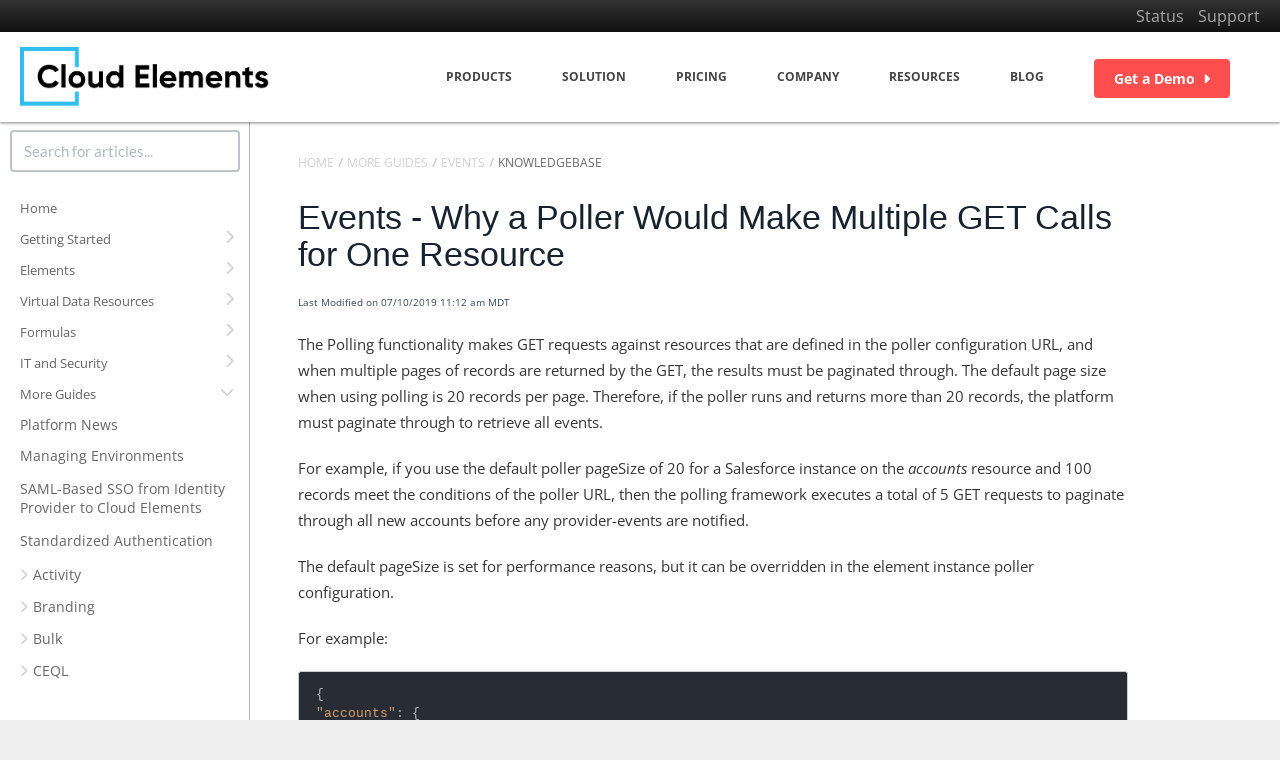

--- FILE ---
content_type: text/html; charset=UTF-8
request_url: https://docs.cloud-elements.com/home/3a40678
body_size: 43245
content:
	<!DOCTYPE html>

<html >
	<head>
		<meta http-equiv="X-UA-Compatible" content="IE=edge" />
		<title>Events - Why a Poller Would Make Multiple GET Calls for One Resource | Cloud Elements Help Center</title>
		<meta charset="UTF-8" />
		<meta name="viewport" content="width=device-width, initial-scale=1.0">
		
    
		<link rel="stylesheet" href="https://d3s179bfexmwfe.cloudfront.net/min/css/koFontawesome-3c612f865d.css" type="text/css">
            <link rel="stylesheet" href="https://d3s179bfexmwfe.cloudfront.net/min/css/ko-9a938c79b7.css" type="text/css">
		<link href="https://d1whm9yla4elqy.cloudfront.net/lato/lato.css" rel="stylesheet" type="text/css"><link href="https://d1whm9yla4elqy.cloudfront.net/open-sans/open-sans.css" rel="stylesheet" type="text/css">
		<style type="text/css">.documentation-body{background-color:#ffffff}.hg-classic-theme .documentation-categories{background-color:#ffffff}.hg-site .hg-header{background-color:#ffffff}.hg-widget-page .pager{background-color:#ffffff}.hg-site > .navbar{color:#333333}.navbar-default .navbar-nav > li > a.hg-header-link{color:#333333}.toc-toggle{color:#333333}.navbar-default .navbar-toggle:before{color:#333333}.cat-icon{color:#00b7dd}.home-icon{color:#00b7dd}.alt-icon{color:#00b7dd}.form-group.focus .form-control{color:#00b7dd}.form-group.focus .select2-search input[type=text]{color:#00b7dd}.hg-site:not(.hg-modern-theme) .documentation-categories li a{color:#666666}.documentation-article h1, .cke_editable h1{color:#16222f}.documentation-article h2, .cke_editable h2{color:#16222f}.documentation-article h3, .cke_editable h3{color:#16222f}.documentation-article h4, .cke_editable h4{color:#16222f}.documentation-article h5, .cke_editable h5{color:#16222f}.documentation-article h6, .cke_editable h6{color:#16222f}.documentation-article h7, .cke_editable h7{color:#16222f}.navbar-default{border-bottom-color:#b2b2b2}.documentation-outter-list > .article-container{border-bottom-color:#b2b2b2}.level-0{border-bottom-color:#b2b2b2}.article-container:hover{background-color:rgb(216,216,216) }.category-link-container:hover{background-color:rgb(216,216,216) }.documentation-categories li a:hover{background-color:rgb(216,216,216) }.category-link-container.active{background-color:rgb(216,216,216) }.documentation-categories li.active{background-color:rgb(216,216,216) }.form-control:focus{border-color:#00b7dd }.select2-search input[type=text]:focus{border-color:#00b7dd }.btn-danger{background-color:#00b7dd }.hg-ratings .hg-helpful{color:#00b7dd }.hg-search-bar input:focus + .input-group-btn .btn{border-color:#00b7dd }.hg-minimalist-theme a:not(.btn):hover, .hg-minimalist-theme a:not(.btn):hover, .hg-minimalist-theme a:not(.btn):focus{color:#00b7dd }.faq-cat-container:hover a{color:#00b7dd }.ko-article-actions a{color:#00b7dd }.faq-cat-panel:hover{border-color:#00b7dd }.btn-success{color:#333333 }.btn-primary{color:#333333 }.btn-danger{color:#333333 }.btn-success:hover{color:#333333 }.btn-primary:hover{color:#333333 }.btn-danger:hover{color:#333333 }.navbar-default .navbar-toggle:hover:before, .navbar-default .navbar-toggle:focus:before{color:#333333 }.btn-success{background-color:rgb(0,183,221) }.btn-primary{background-color:rgb(0,183,221) }.hg-ratings .hg-unhelpful{color:rgb(0,183,221) }.hg-minimalist-theme a:not(.btn){color:rgb(-40,143,181) }.btn-primary:hover{background-color:rgb(20,203,241) }.btn-primary:focus{background-color:rgb(20,203,241) }.btn-primary:active{background-color:rgb(20,203,241) }.btn-success:hover{background-color:rgb(20,203,241) }.btn-success:focus{background-color:rgb(20,203,241) }.btn-success:active{background-color:rgb(20,203,241) }.hg-ratings .hg-unhelpful:hover{color:rgb(20,203,241) }.ko-article-actions a:hover{color:rgb(20,203,241) }.pager li>a:hover, .pager li>span:hover, .pager li>a:focus, .pager li>span:focus{background-color:rgb(20,203,241) }.btn-danger:hover{background-color:rgb(20,203,241) }.btn-danger:focus{background-color:rgb(20,203,241) }.btn-danger:active{background-color:rgb(20,203,241) }.hg-ratings .hg-helpful:hover{color:rgb(20,203,241) }.documentation-article h1, .cke_editable h1{font-family:Lato;font-size:36px;font-weight:400;}.documentation-article h2, .cke_editable h2{font-family:Lato;font-size:30px;font-weight:400;}.documentation-article h3, .cke_editable h3{font-family:Lato;font-size:24px;font-weight:400;}.documentation-article h4, .cke_editable h4{font-family:Lato;font-size:18px;font-weight:400;}.documentation-article h5, .cke_editable h5{font-family:Lato;font-size:12px;font-weight:400;}.documentation-article h6, .cke_editable h6{font-family:Lato;font-size:12px;font-weight:400;}.documentation-article h7, .cke_editable h7{font-family:Lato;font-size:12px;font-weight:400;}.hg-article-body, .hg-article-body p, .cke_editable, .cke_editable p{font-family:Open Sans;font-size:16px;font-weight:400;}.hg-site .hg-project-name, body{font-family:Lato;}/** --------------------------------------------- Global Typography --- **/
@import url('https://fonts.googleapis.com/css2?family=Open+Sans:ital,wght@0,400;0,600;0,700;1,300;1,400;1,600;1,700&display=swap');
@import url("https://use.typekit.net/hsu2yme.css");
html, .root {}
body, .documentation-body {
  font-family: 'Open Sans', sans-serif;
  font-size: 12px;
  margin: auto;
}
.documentation-article h1, .cke_editable h1, .h1 {
  font-family: "Museo Sans", Arial, Helvetica Neue, sans-serif;
  font-size: 34px;
  margin: 21px 0;
}

.documentation-article h2, .h2 {
  font-family: "Museo Sans", Arial, Helvetica Neue, sans-serif;
  font-size: 24px;
  margin: 20px 0;
}
.documentation-article h3, .h3 {
  font-family: "Museo Sans", Arial, Helvetica Neue, sans-serif;
  font-size: 16px;
  margin: 16px 0;
  padding-top: 10px;
}
.documentation-article h4, .h4, .documentation-article h5, .h5,  {
  font-family: "Museo Sans", Arial, Helvetica Neue, sans-serif;
  font-size: 14px;
  margin: 1.2px 0;
}
.documentation-article ul ul, .documentation-articleol ol, .documentation-articleul ol, .documentation-articleol ul {
  margin-top: 0em;
  margin-bottom: 0em;
}

/* Let's make sure all's aligned */
.documentation-article hr, .hr {
  border: 1px solid;
  margin: -1px 0;
}
.documentation-article a, .documentation-article b, .documentation-article i, .documentation-article strong, .documentation-article em, .documentation-article small {
  line-height: 0;
}
.documentation-article sub, .documentation-article sup {
  line-height: 0;
  position: relative;
  vertical-align: baseline;
}
.documentation-article sup {
  top: -0.5em;
}
.documentation-article sub {
  bottom: -0.25em;
}
/** --------------------------------------------- LAYOUT --- **/
.ce-container {
    max-width: 1400px;
    margin: 0 auto;
}
.ce-container-narrow {
    max-width: 1200px;
    margin: 0 auto;
}
.hg-site .container {
    width: auto !important;
    padding: 0 !important;
}
.hg-site-body .documentation-article {
    padding: 32px 48px;
    margin-left: 250px;
    width: calc(100% - 250px);
}

.hg-site-body .documentation-article img.fr-dii, .hg-site-body .documentation-article img{
  /*max-width: 800px;
  object-fit: contain;
  width: 100%;
  height: fit-content;*/
}
.hg-site-body .documentation-article > .hg-article {
    margin: 0;

    -ms-box-orient: horizontal;
    display: -webkit-box !important;
    display: -moz-box !important;
    display: -ms-flexbox !important;
    display: -moz-flex !important;
    display: -webkit-flex !important;
    display: flex !important;

    -webkit-justify-content: left;
    justify-content: left;
    -webkit-flex-flow: row nowrap;
    flex-flow: row nowrap;
    -webkit-align-items: stretch;
    align-items: stretch;
    max-width: none;
}

.hg-site-body .hg-article .hg-article-wrapper{
  flex: 1 0;
  max-width: 830px;
}

.hg-site-body .hg-article .hg-article-wrapper{
  /*flex: 1;*/
}
.hg-site-body .documentation-categories.sidebar-nav {
    height: 100vh !important;
    border-right: 1px solid rgba(102,102,102,.5);
    position: fixed;
    padding-left: 0;
    padding-right: 0;
    padding-top: 0;
}

.hg-site-body .search-header {
    height: auto;
    display: flex;
    align-items: center;
    margin: 0;
    padding: 0 5px;
}

/** --------------------------------------------- TOP NAV -- **/
.ce-top-header {
  background: linear-gradient(#333, #111) repeat scroll 0 0 rgba(0, 0, 0, 0);
  padding: 0px 10px;
  line-height: 2;
}
.ko-nav-wrapper .ce-container {
  max-width: unset;
}
.ko-nav-wrapper .navbar-header a {
  display: block;
  margin-left: 20px;
  margin-top: 15px;
}

.ko-nav-wrapper .navbar-header a img {
  width: 250px;
    height: auto;
}

.ce-top-header .ce-container .pull-left a {
  color: #00b8dd;
  font-size: 13px;
  font-weight: 700;
}
.hg-header.navbar {
    border-bottom: none;
    box-shadow: rgba(0, 0, 0, 0.498039) 0px 1px 3px;
}
.navbar-brand {
    margin-bottom: 10px;
    margin-left: 20px;
    float: left;
    height: 80px;
}
.hg-site .hg-project-name {
    line-height: 60px;
    margin: 0;
    padding: 10px 0;
}
.nav.navbar-nav.navbar-right {
    margin: 0;
    padding: 10px 0;
}
.nav.navbar-nav.navbar-right:last-child {
  margin-right: 50px;
  padding: 0;
}
.navbar-nav > li {
  height: 90px;
  line-height: 90px;
  transition: height .25s ease,line-height .25s ease;
  -webkit-transition: height .25s ease,line-height .25s ease;
  display: flex;
  align-items: center;
  cursor: pointer;
}
.navbar-nav > li > .ext-link {
  line-height: 20px;
  vertical-align: middle;
}
.navbar-nav > li > .ext-link a {
    color: #444444;
    font-size: 12px;
    font-weight: bold;
    padding-right: 25px !important;
    padding-left: 25px !important;
    text-transform: uppercase;
    letter-spacing: 0px;
    display: inline-block;
    text-align: center;
    text-decoration: none;
    position: relative;
    box-sizing: border-box;
}
.navbar-nav > li > .ext-link a::after {
    content: "";
    display: block;
    width: 100%;
    height: 2px;
    -webkit-transform: scale(0,1);
    -ms-transform: scale(0,1);
    transform: scale(0,1);
    -ms-transform-origin: left center;
    transform-origin: left center;
    -webkit-transform-origin: left center;
    transition: all .15s ease-out;
    filter: alpha(opacity=@opacity * 100);
    -moz-opacity: 0;
    -khtml-opacity: 0;
    opacity: 0;
}
.navbar-nav > li:hover > .ext-link a::after {
    background-color: #00b8dd;
    color: #ffffff;
    -webkit-transform: scale(1,1);
      -ms-transform: scale(1,1);
      transform: scale(1,1);
      filter: alpha(opacity=@opacity * 100);
      -moz-opacity: 100;
      -khtml-opacity: 100;
      opacity: 100;
      opacity: 1;
}
.navbar-nav > li > .sub-menu {
    display: none;
    position: absolute;
    top: 100%;
    right: 0;
    padding: 8px 0;
    background-color: #ffffff;
    margin: 0;
    box-shadow: rgba(0, 0, 0, 0.1) 0px 1px 3px;
}
.navbar-nav > li > .sub-menu > li {
    line-height: 1;
    position: relative;
    display: block;
    list-style-type: none;
    margin: 0;
    padding: 0;
    border: 0;
    vertical-align: baseline;
    font-size: 100%;
    list-style-type: none;
}
.navbar-nav > li > .sub-menu > li > a {
    font-size: 12px;
    font-weight: normal;
    text-transform: uppercase;
    letter-spacing: 1px;
    width: 270px;
    display: block;
    position: relative;
    line-height: 18px;
    text-align: left;
    float: none;
    margin: 0;
    padding: 10px 20px;
    transition: all .2s ease-in-out;
    color: #444444;
}

.navbar-nav > li > .sub-menu > li > a:hover {
    background-color: #f5f5f5 !important;
    color: #00c8d7 !important;
}
.navbar-nav > li > .sub-menu::after {
    height: 2px;
    content: "";
    display: block;
    position: absolute;
    top: 0;
    left: 0;
    right: 0;
}
.navbar-nav > li:hover > .sub-menu {
    display: block;
}
.navbar-nav > li:hover > .sub-menu::after {
  background-color: #00b8dd;
}
.navbar-nav > li > div a.btn {
    padding: 10px 20px;
    font-size: 14px;
    text-transform: none;
}
.navbar-nav > li > .ext-btn a {
    margin-left: 25px;
}
.sm-links a {
    color: #a9a9a9;
    margin-right: 10px;
}

/** ------------------------------------------ TABLE OF CONTENTS -- **/
.documentation-categories {
    padding-top: 30px;
    background-color: #fff;
}
.cat-icon, .home-icon, .alt-icon {
    color: #d1d1d1;
}
.home-icon,
.alt-icon {
    display: none;
}
.category-link-container {
    padding: 0 10px 0 15px;
}
.documentation-category {
    padding: 3px 0;
    width: calc(100% - 35px);
}
.documentation-categories li a {
    color: #666;
}

.documentation-categories li a:hover {
    _color: #fff;
}

li.level-0 {
    border-bottom: none;
    padding: 0;
}
li.level-0 > .category-link-container > .documentation-category {
    font-size: 13px;
}
li.level-0 > .category-link-container:not(.active):hover,
li.level-0 > .category-link-container:not(.active):hover .documentation-category,
.documentation-articles.level-1 > .category-container > .category-link-container:hover,
.documentation-articles.level-1 > .category-container > .category-link-container:hover .documentation-category {
    _background-color: #fff;
}
.category-link-container.active,
.category-link-container.active > .documentation-category,
.category-link-container.active > .cat-icon,
.documentation-articles .article-container.active,
.documentation-articles .article-container.active a{
    background-color: rgb(0,0,0,0);
    color: #428bca;
    font-weight: bolder;
}

li.level-0 > .category-link-container > .cat-icon {
    float: right;
    font-size: 14px;
    padding-top: 8px;
}
li.level-0 > .category-link-container:hover > .cat-icon {
  color: #666;
}
li.level-0 > .documentation-articles.level-1 {
    padding-left: 0;
}
.documentation-articles.level-1 > .category-container > .category-link-container .documentation-category,
.article-link {
    font-weight: normal;
    _color: #666;
    font-size: 14px;
}
.documentation-articles.level-1 > .category-container > .category-link-container .cat-icon {
    font-size: 12px;
    padding: 11px 5px 0 0;
}
.documentation-articles.level-1 > .category-container > .category-link-container:hover .cat-icon {
  color: #666;
}
.documentation-categories .documentation-articles {
    padding-left: 25px;
}
.documentation-articles .article-container {
    padding: 5px 15px 9px 15px;
}
.documentation-articles .article-container:not(.active):hover,
.documentation-articles .article-container:not(.active):hover a {
    _background-color: #fff;
    _color: #fff;
}

/* ----- Article TOC ------ */
#article-toc {
  position: relative;
  width: 250px;
  margin-left: 48px;
}

#toc-navigation{
  position: fixed;
  top: 200px;
  width: 250px;
}
/* -----  me *------/

li.level-0 > .category-link-container:not(.active):hover,
li.level-0 > .category-link-container:not(.active):hover .documentation-category,
.documentation-articles.level-1 > .category-container > .category-link-container:hover,
.documentation-articles.level-1 > .category-container > .category-link-container:hover .documentation-category {
  background-color: #ddd !important;
}

/** -------------------------SEARCH-----------------------**/
/*.hg-search-bar .category-dropdown .btn {
display:none
}*/

.hg-home-page .hg-search-bar .category-dropdown .btn {
display:table-cell
}

.hg-search-bar .ui-menu {
    border-radius: 0px 0px 6px 6px;
    padding: 10px;
}
.hg-search-bar .ui-menu .ui-menu-item {
  list-style: none;
  border-bottom: none;
  font-size: 14px;
  margin: 0;
}

.hg-search-bar .ui-autocomplete li.highlighted em.ko-ac-hg-term{
  text-decoration: underline;
    font-weight: bold;
    background-color: rgba(245, 181, 23, .4);
}

.hg-search-bar .ui-autocomplete li.ko-ac-action-msg {
  padding: 10px 0;
  color: #428bca;
  font-weight: bold;
}

.hg-search-bar .ui-autocomplete li.ui-state-focus {
  background-color: rgba(0,0,0,.05);
}

/** --------------------------------------------- HOME PAGE -- **/

/** -- GREG CSS -- **/


.hg-site-body .documentation-outter-list {
    /*border-top: 1px solid rgba(102,102,102,.5);*/
    padding: 12px 5px;
    height: calc(100vh - 220px);
    overflow-y: auto;
}

.hg-site-body .documentation-article h1.home-page-title {
    color: #2ebeef;
    font-size: 4.21428571em;
    line-height: 1.22033898em;
    margin-top: 0.30508475em;
    margin-bottom: 0.6101695em;
}

.homepage-cta-message {
    margin: 50px 0;
}

.homepage-cta-button {
    background-color: #2ebeef;
    color: #fff;
    border: none;
}

.mt-50 {
  margin-top: 50px
}

.flex-containter-steps {
  display: flex;
  margin-bottom: 10px;
  align-items: center;
  border-bottom: 1px solid #2ebeef;
  padding-bottom: 10px;
}


.steps-box {
    box-sizing: border-box;
    position: relative;
    width: 100%;
    background-color: #ffffff;
    border: solid #2ebeef 3px;
    padding: 20px;
    border-radius: 5px;
    min-height: 275px;
    background-size: 60px !important;
}

.home-title-container > div:not(:last-child) .steps-box:after{
  content: "";
  display: block;
  border-top: 3px solid #2ebeef;
  position: absolute;
  top: 138px;
  width: 32px;
  right: -33px;
}

.numberCircle {
    border-radius: 50%;
    min-width: 50px;
    min-height: 50px;
    background: #fff;
    border: 2px solid #2ebeef;
    color: #2ebeef;
    text-align: center;
    margin-right: 10px;
    display: flex;
    justify-content: center;
    align-items: center;
    font-size: 25px;
}

.elements-step-background-img {
    background: url(https://dyzz9obi78pm5.cloudfront.net/app/image/id/5c548dabec161ca51e4c0e46/n/element-step-box.svg) no-repeat;
    background-position: right 10px bottom 10px;
}

.vdr-step-background-img {
    background: url(https://dyzz9obi78pm5.cloudfront.net/app/image/id/5c548daead121c2b7451134e/n/vdr-step-box.svg) no-repeat;
    background-position: right 10px bottom 10px;
}

.formulas-step-background-img {
    background: url(https://dyzz9obi78pm5.cloudfront.net/app/image/id/5c548dad8e121ccc2d385283/n/formula-step-box.svg) no-repeat;
    background-position: right 10px bottom 10px;
}


.homepage-step-title {
  margin: 0 !important;
    line-height: 1em !important;
}

.mt-200 {
    margin-top: 200px;
}

.mt-75 {
    margin-top: 75px;
}

.mb-50 {
    margin-bottom: 50px;
}

.center-text {
    text-align: center;
}

.vl:before {
    content: "";
    display: block;
    border-left: 5px solid #44C8F5;
    height: 175px;
    margin-left: 50%;
}

.float-right {
  float: right;
}

.float-left {
  float:left;
}
.home-page-title h2 {
    color: 4d82bf;
    _font-size: 28px;
    font-weight: bold;
}
h4.homepage-section-content-title {
  margin-top: 0;
  font-size: 37px !important;
  color: #666;
}
.homepage-section-content-img{
  width: 125px;
}

.home-page-title-desc {
    max-width: 530px;
    margin: 20px auto;
    line-height: 1.2;
}
.home-page-content {
    margin-top: 60px;
}

.bottom-container {
    text-align: center;
    margin-top: 100px;
}

.hg-home-page .faq-nav-content .col-md-6.col-lg-4 {
    width: calc(25% - 30px);
    margin-right: 40px;
    margin-bottom: 40px;
}
.hg-home-page .faq-nav-content .category-list .col-md-6:nth-child(-n+4) {
    border: 1px solid #4d82bf;
    padding: 20px;
    min-height: 300px;
}
.hg-home-page .faq-nav-content .category-list .col-md-6:nth-child(-n+4) .category-header.contents {
    margin-bottom: 10px;
    padding-bottom: 5px;
    padding-top: 15px;
}
.hg-home-page .faq-nav-content .category-list .col-md-6:nth-child(-n+4) .category-header.contents h3 {
    min-height: 45px;
}
.hg-home-page .faq-nav-content .category-list .col-md-6:nth-child(-n+4) .category-header.contents h3::before {
    content: "";
    background-image: url("https://dyzz9obi78pm5.cloudfront.net/app/image/id/5ac543566e121cad238c8548/n/rocket.png");
    height: 30px;
    width: 30px;
    display: inline-block;
    background-repeat: no-repeat;
    background-size: cover;
    margin-right: 10px;
    vertical-align: middle;
}
.hg-home-page .faq-nav-content .category-list .col-md-6:nth-child(-n+4) .category-header.contents h3 a {
    display: inline-block;
    max-width: 80%;
    vertical-align: middle;
}
.hg-home-page .faq-nav-content .category-list .col-md-6:nth-child(4n) {
    margin-right: 0;
}
.hg-home-page .faq-nav-content .category-list .col-md-6:nth-child(4n + 1) {
    clear: left;
}
.hg-home-page .faq-nav-content .category-list .col-md-6:nth-child(1) {

}
.hg-home-page .faq-nav-content .category-list .col-md-6:nth-child(2) {
    border-color: #F5B517;
}
.hg-home-page .faq-nav-content .category-list .col-md-6:nth-child(2) .category-header.contents h3::before {
    background-image: url("https://dyzz9obi78pm5.cloudfront.net/app/image/id/5ac543576e121c70268c84a5/n/elements.png");
}
.hg-home-page .faq-nav-content .category-list .col-md-6:nth-child(3) {
    border-color: #FF4E4E;
}
.hg-home-page .faq-nav-content .category-list .col-md-6:nth-child(3) .category-header.contents h3::before {
    background-image: url("https://dyzz9obi78pm5.cloudfront.net/app/image/id/5ac54358ec161c81317dfdfd/n/formula.png");
}
.hg-home-page .faq-nav-content .category-list .col-md-6:nth-child(4) {
    border-color: #5BBD8D;
}
.hg-home-page .faq-nav-content .category-list .col-md-6:nth-child(4) .category-header.contents {
    padding-top: 10px;
    padding-bottom: 10px;
}
.hg-home-page .faq-nav-content .category-list .col-md-6:nth-child(4) .category-header.contents h3::before {
    background-image: url("https://dyzz9obi78pm5.cloudfront.net/app/image/id/5ac54358ec161cc82e7dfe24/n/vdr.png");
}

/** --------------------------------------------- ALL CONTENT --- **/
.hg-breadcrumbs {
  padding-bottom: 24px;
  margin: 0;
}
.hg-breadcrumbs li a {
    text-transform: uppercase;
    color: #d1d1d1;
    font-size: 12px;
}
.hg-breadcrumbs li:last-child a {
    color: #686868;
}
.hg-breadcrumbs li:first-child,
.hg-breadcrumbs li:nth-child(even) {
    padding-right: 0;
}
.hg-breadcrumbs .fa.fa-angle-double-right::before {
    content: "/";
    font-size: 13px;
    font-weight: bold;
    font-family: 'Open Sans', sans-serif;
    color: #d1d1d1;
}
.hg-search-bar:not(.ko-large-search):not(#homepage-search-form) {
  /*width: 100%;
  position: relative;
  z-index: 99;*/
  margin: 10px 0 7px;
}
.hg-search-bar .input-group-btn{
  display: none;
}

.hg-search-bar .input-group .form-control {
  width: 230px;
  border-radius: 4px !important;
}


/** --------------------------------------------- CATEGORY CONTENT -- **/

.cke_editable h1 {
    color: #173220;
    font-weight: bold;
  font-size: 28px;
}
.faq-nav-wrapper .faq-header {
    margin-top: 40px;
    border-bottom: none;
    padding-bottom: 0;
    margin-bottom: 40px;
}
.faq-nav-wrapper .faq-top-description {
    margin-bottom: 0;
}
.hg-category-page .faq-nav-content .category-list .col-md-6.col-lg-4 {
    float: none;
    width: 100%;
    max-width: 650px;
    padding: 0;
    margin-top: 40px;
}
.hg-article-page.hg-category-page .faq-top-description .ce-cat-image,
.hg-article-page.hg-category-page .faq-top-description .ce-cat-title {
    display: none;
}
.hg-article-page.hg-category-page .faq-top-description .ce-cat-desc {
    margin-left: 0;
}

.category-list .cat-name {
    color: #428bca;
}
.category-list .cat-name span {
    display: none;
}
.category-list .list-unstyled {
    padding-left: 0;
    list-style: none;
}
.category-list .list-unstyled .sub-cat-item {
    margin-left: 0;
}
.category-list .list-unstyled a {
    color: #34495e;
    font-size: 14px;
    font-family: 'Open Sans', sans-serif;
    font-weight: normal;
}
.category-list .list-unstyled a span {
    display: none;
}

/** --------------------------------------------------- ARTICLE PAGES --- **/
.hg-article-header {
  margin: 0;
}
.hg-article-header .hg-article-title {
  margin: 0;
}
.hg-article-header .metadata {
  padding-top: 12px;
}
.hg-article-body p, .cke_editable p {
    font-size: 15px;
    line-height: 26px;
    color: #363636;
    word-break: break-word;
}

.hg-article-body ul{
  margin-top: 8px;
  list-style-type: none;
  padding: 0;
}

.hg-article-body ul>li{
  position: relative;
  margin: 4px 0;
  padding-left: 32px;
  display: list-item;
}

.hg-site-body .documentation-article .hg-article-body ul>li img,
.hg-site-body .documentation-article .hg-article-body ol>li img{
  /*height: auto;
    width: auto;
    max-width: unset;*/
}

.hg-article-body ul>li::before{
  content: "";
    position: absolute;
    width: 6px;
    height: 6px;
    left: 8px;
    top: 10px;
    border-radius: 50%;
    background-color: #4D82BF;
    opacity: .8;
}


/** ------------------------------------------------- FOOTER STYLES -- **/
.hg-editor-bar .ce-site-footer {
  min-height: 240px;
float: left;
width: 100%;
}
.ce-site-footer .footer-nav {
    background: #1a1a1a;
    padding: 50px 0 70px 0;
    margin-left: 250px;
}
.footer-nav-links {
    padding: 0 2em;
}
.footer-nav-links,
.footer-nav-links a {
    font-size: 14px;
    color: #a9a9a9;
    font-weight: 300;
}
.footer-nav-links li {
    line-height: 35px;
}
.soc-media-links {
    margin-bottom: 50px;
}
.soc-media-links a {
    margin-right: 15px;
}
.ce-site-footer .copyright-footer {
    background: #202020;
    padding: 20px 0;
    font-size: 10px;
    color: #a9a9a9;
    margin-left: 25%;
    text-align: center;
}

/** ---------------------------------------------------------- PDF Styles  ------ **/
.hg-pdf .hg-article-body, .hg-pdf  .hg-article-body p {
    font-family: Arial;
    font-size: 12px;
}

/** ---------------------------------------------------------- PREVIOUS THEME STYLES -- **/
/* This image class is for something like a button or icon within a sentence or paragraph. */
.hg-article-body img.inlineImage {
    display: inline;
    vertical-align: baseline;
}

/* For TOCs at the top of an article. */
.hg-article-body .ce-toc {
    margin-top: 0px;
    margin-bottom: 0px;
}

/* Home page category panels. Styling the panels with more CE blue. Need a better UI designer on this, ugggh. */
.faq-cat-panel {
    padding: 6px 6px;
    background: #fff;
    border: 1px solid #cfcfcf;
    text-align: left;
    cursor: hand;
    box-shadow: 1px 2px 3px #4d82bf;
    font-size: 12px;
    height:125px;
    padding: 0px 06px;
    width: 275px;
}

/* Home page category panels. To include the image, title and description as HTML in the KO Category Description. */
.ce-cat-image {
    float:left
}

/* Image for element cards. */
.ce-element-image img {
    max-height: 60px;
    max-width: 200px;
    text-align: center;
}

/* Title for element cards. */
.ce-element-title {
    font-size: 1.5em;
}

.faq-top-description .ce-element-title {
    display: none;
}

/* Home page category panels. To include the image, title and description as HTML in the KO Category Description. */
.ce-cat-desc {
    margin-left: 45px;
    font-size: 14px
}

/* Home page category panels. To include the image, title and description as HTML in the KO Category Description. */
.ce-cat-title {
    margin-left: 45px;
    font-size: 20px;
}

/* Home page category panels. Showing the Category Description so only the description appears with all of its HTML. */
.faq-cat-panel .faq-description {
      display: block;
    font-size:16px;
    text-align: center;
}

/* Home page category panels. Hiding the default behavior of showing the Category Title as an H3 so only the description appears with all of its HTML. */
.faq-cat-panel h3 {
    display: none;
}

/* Category page with Title and description and articles displayed below sub-categories. Making these faq containers look and behave more like the category boxes. */
.hg-category-page .faq-cat-container {
    padding: 6px 6px;
    margin-left: 15px;
    margin-right: 15px;
    background: #fff;
    border: 1px solid #cfcfcf;
    text-align: center;
    box-shadow: 1px 2px 3px #4d82bf;
    font-size: 12px;
    margin-bottom: 15px;
    margin-top: 15px;
    height: 125px;
    width: 250px;
}

/* Category page with Title and description and articles displayed below sub-categories. Reducing header size to fit in the box */
.documentation-article .faq-nav-content h3 {
    font-size: 20px;
    margin-top: 0;
}

/* Category page with Title and description and articles displayed below sub-categories. Adding some background to show some visual space difference between categories and articles */
.hg-category-page .article-block {
    margin-bottom: 10px;
    padding: 6px 6px;
    font-size: 16px;
}

/* Category page with Title and description and articles displayed below sub-categories. Adding a line to show some visual space difference between categories and articles */
.faq-nav-content h2 {
    border-bottom: solid;
  border-color: #4d82bf;
}

/* Fix to accordion topics */
.ko-collapse-trigger  h2 {
    border-bottom: none;
      color: #4d82bf;
    _font-size: 20px;
}

/* Fix to prevent the boxes on category pages from rearranging after the first 2 */
.hg-category-page .clear-left {
    clear: none;
}

/* Not sure what I'm trying to solve with this. */
.hg-article-body img.floatRight {
    float: right;
    width: 25%;
    height: auto;
}

/* Not sure what I'm trying to solve with this. */
.hg-article-body img.clearfix:after {
    content: ".";
    visibility: hidden;
    display: block;
    height: 0;
    clear: both;
}

/* I have no idea why I did this. Delete and see if anything breaks? */
.anchor {
    display: block;
    visibility: hidden;
    height: 140px;
    margin-top: -140px;
}

/* For release note subscriptions */
.notification-form-wrapper {
    background-color: #f6f6f6;
    width: 50%;
}
.hg-home-page .notification-form-wrapper {
    display: none;
}
.notification-form-wrapper h3 {
    background-color: #6EC6EB;
    color: #ffffff;
    font-size: 15px;
    font-weight: bold;
    cursor: pointer;
    margin-bottom: 0;
    padding: 10px;
}
.notification-form-wrapper h3:hover {
    text-decoration: underline;
}
.notification-form {
    padding: 12px;
    background-color: #f6f6f6;
}
.notification-form form {
    margin: 0;
}
.notification-form form .actions {
    margin: 0 !important;
    padding: 0 !important;
}

/* These are for the CE workflows */
.workFlowFlex {
    display: flex;
    flex-direction: row;
    align-items: center;
    flex-wrap: wrap;
    background: #f7f7f7;
}
.workFlowStep {
    display: flex;
    flex-direction: row;
    margin: 5px;
    text-decoration: none;
    color: #9ca9af;
    width: auto;
    align-items: center;
    cursor: pointer;
}
.workFlowStepNum {
    margin-right: 5px;
    border-radius: 50%;
    background-color: #9ca9af;
    color: #FFF;
    height: 25px;
    width: 25px;
    text-align: center;
    line-height: 25px;
}
.arrow {
    border: solid #9ca9af;
    border-width: 0 2px 2px 0;
    display: inline-block;
    padding: 3px;
    transform: rotate(-45deg);
    -webkit-transform: rotate(-45deg);
    height: 10px;
    width: 10px;
    margin-right: 2px;
}
.activeWorkFlowStep {
    color: #4d82bf;
}
.activeWorkFlowStep .workFlowStepNum{
    background-color: #4d82bf;
}

/* Highlight boxes to describe workflow items */
.ce-highlightBox {
    padding-left: 5px;
    background-color: #f7f7f7;
    border: 1px solid #e3e3e3;
    border-radius: 4px;
    margin-top: 16px;
}

/* Inline code */
:not(pre) > code {
  background: rgba(0,0,0,.05);
    border: 1px solid rgba(0,0,0,.1);
    border-radius: 4px;
    color: #4d82bf;
    font-family: Source Code Pro,Menlo,monospace;
    font-size: inherit;
    line-height: 20px;
    word-break: break-all;
}

/* Endpoint styling by method*/
.ce-http-method[data-method^=GET] {
    background: #61affe;
    font-size: 14px;
    font-weight: 700;
    min-width: 80px;
    padding: 6px 15px;
    text-align: center;
    border-radius: 3px;
    text-shadow: 0 1px 0 rgba(0,0,0,.1);
    font-family: Titillium Web,sans-serif;
    color: #fff;
}
.ce-http-method[data-method^=POST] {
    background: #49cc90;
    font-size: 14px;
    font-weight: 700;
    min-width: 80px;
    padding: 6px 15px;
    text-align: center;
    border-radius: 3px;
    text-shadow: 0 1px 0 rgba(0,0,0,.1);
    font-family: Titillium Web,sans-serif;
    color: #fff;
}
.ce-http-method[data-method^=PATCH] {
    background: #50e3c2;
    font-size: 14px;
    font-weight: 700;
    min-width: 80px;
    padding: 6px 15px;
    text-align: center;
    border-radius: 3px;
    text-shadow: 0 1px 0 rgba(0,0,0,.1);
    font-family: Titillium Web,sans-serif;
    color: #fff;
}
.ce-http-method[data-method^=PUT] {
    background: #fca130;
    font-size: 14px;
    font-weight: 700;
    min-width: 80px;
    padding: 6px 15px;
    text-align: center;
    border-radius: 3px;
    text-shadow: 0 1px 0 rgba(0,0,0,.1);
    font-family: Titillium Web,sans-serif;
    color: #fff;
}
.ce-http-method[data-method^=DELETE] {
    background: #f93e3e;
    font-size: 14px;
    font-weight: 700;
    min-width: 80px;
    padding: 6px 15px;
    text-align: center;
    border-radius: 3px;
    text-shadow: 0 1px 0 rgba(0,0,0,.1);
    font-family: Titillium Web,sans-serif;
    color: #fff;
}
pre {
    background: #292C34;
    color: #ffffff;
    white-space: normal;
    display: block;
    float: left;
    width: 100%;
}
.borderless td, .borderless th {
    border: none !important;
}

/**yo momma **/
.ko-large-search {
   max-width: 400px !important;
}

.sub-cat-item a:hover {
    text-decoration: underline;
}
/** ---------------------------------------------------------- CATALOG STYLE --- **/
.faq-cat-panel-container.col-md-6 {
  width: 33.333333% !important;
  margin: 10px 0;
  padding: 10px;
  display: flex;
  justify-content: center;
  align-items: center;
}

.faq-cat-panel-container.col-md-6 .faq-cat-panel {
border: transparent none !important;
box-shadow: none !important;
}

.faq-cat-panel-container.col-md-6 .faq-cat-panel:hover {
  background-color: #fff !important;

}

/** ---------------------------------------------------------- MISC STYLES ----- **/
.clear-fix::after {
    content: "";
    display: table;
    clear: both;
}
.btn {
    font-weight: bold;
}
.btn.square {
    border-radius: 0;
    padding: 10px 30px;
}
.hg-site .btn.light-blue,
.hg-site .btn.light-blue:hover,
.hg-site .btn.light-blue:active,
.hg-site .btn.light-blue:focus {
    background: #44c7f5;
}
.hg-site .btn.red,
.hg-site .btn.red:hover,
.hg-site .btn.red:active,
.hg-site .btn.red:focus {
    background: #ff4e4e;
    color: #fff;
}
.hg-site .btn i {
    padding-left: 8px;
}
/* Aligining alerts with ce */
.alert {
  margin: 20px 0 10px;
  padding: 12px 12px 12px 50px;
  border: 1px solid #aaaaaa;
  border-radius: 4px;
  background-color: #eee;
  position: relative;
  word-break: break-all;
}
.alert > i {
  position: absolute;
  left: 20px;
  top: 20px;}

.alert strong, .alert a{
  font-weight: bold;
}

.alert-info {
    /*color:#31708f;
    background-color:#EDEDEE;
    border-color:#bce8f1;*/
}
.alert-danger {
    color:#333;
    background-color: rgba(255, 78, 78 ,.3);
    border-color: rgb(255, 78, 78);
}
.alert-warning {
    color:#333;
    background-color:rgba(245, 181, 23, .3);
    border-color:rgb(245, 181, 23);
}
.alert-success {
    color:#333;
    background-color:rgba(91, 189, 141, .3);
    border-color:rgb(91, 189, 141);
}
    .fluidMedia {
    position: relative;
    /* padding-bottom: 56.25%;*/
    /* proportion value to aspect ratio 16:9 (9 / 16 = 0.5625 or 56.25%) */
    padding-top: 30px;
    height: 0;
    overflow: hidden;
  }

  .fluidMedia iframe {
    position: absolute;
    top: 0;
    left: 0;
    width: 100%;
    height: 100%;
    }
/** ---------------------------------------------------------- MISC STYLES ----- **/

dt {
  font-weight: bold;
}
dd {
  background:none no-repeat left top;
  padding-left: 50px;
}
.documentation-categories li a {
     font-size: 14px;
     font-weight: normal;
   }


/** ---------------------------------- Swagger UI CSS --------------------**/

#swagger-ui{
  width: calc(100vw - 250px - (2*48px)); /* Overwriting min-width of KO column */
}

#swagger-ui .wrapper{
  margin: 0;
}


/** -------------------------------------------------------  Media Querie --------- **/

@media (max-width: 1200px){
  .navbar-nav > li > .ext-link a {
    padding-right: 10px !important;
    padding-left: 10px !important;
  }
}

@media (min-width: 1200px) {
  .col-lg-9 {
     width: auto;
   }
}

@media (min-width: 1024px){
  .documentation-categories.sidebar-nav {
      width: 250px !important;
  }
}


@media (max-width: 991px){
  .ce-site-footer .footer-nav, .ce-site-footer .copyright-footer{
    margin-left: 0;
  }
}

@media (max-width: 768px){
  .nav.navbar-nav.navbar-right:last-child {
    margin-right: 10px;
    display: none;
  }
  .nav.navbar-nav.navbar-right:last-child > div a.btn {
    padding: 10px 10px;
    font-size: 10px;
  }
  .navbar-nav > li > .ext-link a {
    padding-right: 10px !important;
    padding-left: 10px !important;
  }

  .navbar-header {
      width: 100%;
  }
  .navbar-header > a {
      float: right;
      margin-right: 10px;
      margin-top: 7px !important;
  }
  .navbar-header > a img {
      height: 40px !important;
    width: auto !important;
  }
  .hg-modern-theme .hg-site-body {
    margin-top: 86px;
  }

  .documentation-article {
    margin-left: 0 !important;
  }
  .documentation-categories.sidebar-nav {
    position: absolute;
    z-index: 100;
  }
  .navbar-toggle.toc-toggle {
    margin-left: 10px;
  }
  /* -------- Home Page --------- */
    .steps-box {
      margin: 20px 0;
  }

  .home-title-container > div:not(:last-child) .steps-box:after {
      content: "";
      display: none;
      position: absolute;
      top: 138px;
      width: 32px;
      right: -33px;
  }
}


@media (min-width: 769px) {

  .hg-site-body .documentation-article {
      margin-left: 250px;
  }
  .documentation-categories.sidebar-nav {
      width: 250px;
  }
}

@media (min-width: 769px) {

  .navbar-toggle {
    display: none;
  }
}


@media (max-width: 991px){
.hg-site-body .documentation-categories.sidebar-nav  {
    min-height: 0;
    height: 0;
    overflow: hidden;
    z-index: -1;
}
.hg-site-body .documentation-categories.sidebar-nav.in  {
    z-index: 99;
}
.hg-site-body .documentation-article {
    margin-left: 0%;
}
}
.topics-articles .hg-article:first-child  .hg-article-title {display:none;}
.topics-top-wrapper {
    margin-bottom: 3em;
    padding-bottom: 1em;
    border-bottom: none;
}
</style>
		<script type="text/javascript" charset="utf-8" src="https://d3s179bfexmwfe.cloudfront.net/min/js/kbJquery3-1c0e9d176a.js"></script>
		
		<link rel="canonical" href="https://docs.cloud-elements.com/home/3a40678" /><link rel="stylesheet"
      href="/app/image/id/5aa7f8ef6e121c041c64ead8/n/atom-one-dark.css">
<!-- Google Tag Manager -->
<script>(function(w,d,s,l,i){w[l]=w[l]||[];w[l].push({‘gtm.start’:
new Date().getTime(),event:‘gtm.js’});var f=d.getElementsByTagName(s)[0],
j=d.createElement(s),dl=l!=‘dataLayer’?‘&l=‘+l:‘’;j.async=true;j.src=
’https://www.googletagmanager.com/gtm.js?id='+i+dl;f.parentNode.insertBefore(j,f);
})(window,document,‘script’,‘dataLayer’,‘GTM-5DH743’);</script>
<!-- End Google Tag Manager -->
<script src="//cdnjs.cloudflare.com/ajax/libs/highlight.js/9.12.0/highlight.min.js"></script>
<link href="https://dyzz9obi78pm5.cloudfront.net/app/image/id/5d30a900ec161cf10d99a5d1/n/ces-favicon-32x32.png" rel="shortcut icon" type="image/x-icon" />
<!-- Global site tag (gtag.js) - Google Analytics -->
<script async src="https://www.googletagmanager.com/gtag/js?id=UA-125338517-1"></script>
<script>
  window.dataLayer = window.dataLayer || [];
  function gtag(){dataLayer.push(arguments);}
  gtag('js', new Date());
  gtag('config', 'UA-125338517-1');
</script>
<script async src="https://www.googletagmanager.com/gtag/js?id=UA-164941454-1"></script>
<script>
  window.dataLayer = window.dataLayer || [];
  function gtag(){dataLayer.push(arguments);}
  gtag('js', new Date());

  gtag('config', 'UA-164941454-1');
</script>
		
	</head>
	<body class='hg-site hg-modern-theme  hg-article-page hg-basic-child-article hg-2column-layout '>
		
		
		
		<nav class="hg-header navbar navbar-default navbar-fixed-top" role="navigation">
	<div class="ko-nav-wrapper">
		<div class="ce-top-header">
	<div class="ce-container clear-fix">
		<div class="pull-right">
			<div class="sm-links">
						<a class="ml-1" href="https://status.cloud-elements.com/" target="_blank">Status</a>
						<a href="https://support.cloud-elements.com/hc/en-us" target="_blank">Support</a>
				</div>
		</div>
	</div>
</div>
<div class="ce-container">
	<div class="navbar-header">
		
		<a href="/home" alt="Logo" title="Your site"><img src="https://dyzz9obi78pm5.cloudfront.net/app/image/id/5cdc4fb3ad121cec47b2a0a9/n/cloud-elements-logo-standard.jpg" height="70px" padding-bottom="10px" padding-left="10px"></a>
		<div class="nav-left-searchbar hidden-xs">
			<form action="/home/search" method="GET" class="hg-search-bar">
	<div class="input-group">
							<div class="input-group-btn category-dropdown with-sub">
						<button type="button" class="btn btn-default dropdown-toggle" data-toggle="dropdown" title="Refine search" name='Refine' aria-label="Refine search" aria-expanded="false">Refine <span class="caret"></span></button>
						<ul class="dropdown-menu" role="menu">
															<li>
									<div class='checkbox'>
										<label><input type='checkbox' name="c[]" value='5a7365aaec161ce65919830e'>Getting Started</label>
									</div>
																			<span class="sub-trigger fa fa-fw fa-chevron-right"></span>
										<ul class="dropdown-menu sub-menu ">
																							<li>
													<div class='checkbox'>
														<label><input type='checkbox' name='c[]' value='5a7365aaec161ce65919830e:5aa2af1eec161ce11d92a996'>Get to Know Cloud Elements 2.0</label>
													</div>
												</li>
																							<li>
													<div class='checkbox'>
														<label><input type='checkbox' name='c[]' value='5a7365aaec161ce65919830e:5b059159ad121c1d2d88fc62'>Platform Reference</label>
													</div>
												</li>
																							<li>
													<div class='checkbox'>
														<label><input type='checkbox' name='c[]' value='5a7365aaec161ce65919830e:5a8ee89e8e121cf1479b20f0'>FAQ</label>
													</div>
												</li>
																					</ul>
																	</li>
															<li>
									<div class='checkbox'>
										<label><input type='checkbox' name="c[]" value='5a7366d2ad121c4a72a8640b'>Elements</label>
									</div>
																			<span class="sub-trigger fa fa-fw fa-chevron-right"></span>
										<ul class="dropdown-menu sub-menu ">
																							<li>
													<div class='checkbox'>
														<label><input type='checkbox' name='c[]' value='5a7366d2ad121c4a72a8640b:5a737220ad121c1e75a863ce'>Elements Docs Catalog</label>
													</div>
												</li>
																							<li>
													<div class='checkbox'>
														<label><input type='checkbox' name='c[]' value='5a7366d2ad121c4a72a8640b:5f681b47ec161cc424953af5'>Elements: Learn More</label>
													</div>
												</li>
																							<li>
													<div class='checkbox'>
														<label><input type='checkbox' name='c[]' value='5a7366d2ad121c4a72a8640b:5f6a8832ec161c0a4b953769'>Elements: Build</label>
													</div>
												</li>
																							<li>
													<div class='checkbox'>
														<label><input type='checkbox' name='c[]' value='5a7366d2ad121c4a72a8640b:5aabf0a2ad121cba227f7d87'>Sandbox Procurement</label>
													</div>
												</li>
																							<li>
													<div class='checkbox'>
														<label><input type='checkbox' name='c[]' value='5a7366d2ad121c4a72a8640b:5ac3a591ec161c5e497dff3b'>Knowledgebase</label>
													</div>
												</li>
																							<li>
													<div class='checkbox'>
														<label><input type='checkbox' name='c[]' value='5a7366d2ad121c4a72a8640b:5a96f4848e121c261141da3d'>Working with Elements</label>
													</div>
												</li>
																					</ul>
																	</li>
															<li>
									<div class='checkbox'>
										<label><input type='checkbox' name="c[]" value='5a8da1096e121ceb1733054a'>Virtual Data Resources</label>
									</div>
																			<span class="sub-trigger fa fa-fw fa-chevron-right"></span>
										<ul class="dropdown-menu sub-menu ">
																							<li>
													<div class='checkbox'>
														<label><input type='checkbox' name='c[]' value='5a8da1096e121ceb1733054a:5a95b55bec161c56743ddc19'>Defining Virtual Data Resources and Transformations</label>
													</div>
												</li>
																							<li>
													<div class='checkbox'>
														<label><input type='checkbox' name='c[]' value='5a8da1096e121ceb1733054a:5f5f25e6ec161cbe6e44e80e'>Virtual Data Resources V2 Engine</label>
													</div>
												</li>
																							<li>
													<div class='checkbox'>
														<label><input type='checkbox' name='c[]' value='5a8da1096e121ceb1733054a:5aa83426ec161cec40fe764f'>Knowledgebase</label>
													</div>
												</li>
																					</ul>
																	</li>
															<li>
									<div class='checkbox'>
										<label><input type='checkbox' name="c[]" value='5a8da2046e121cf817330548'>Formulas</label>
									</div>
																			<span class="sub-trigger fa fa-fw fa-chevron-right"></span>
										<ul class="dropdown-menu sub-menu ">
																							<li>
													<div class='checkbox'>
														<label><input type='checkbox' name='c[]' value='5a8da2046e121cf817330548:5a95b4598e121cdd78851c68'>Formula Templates</label>
													</div>
												</li>
																							<li>
													<div class='checkbox'>
														<label><input type='checkbox' name='c[]' value='5a8da2046e121cf817330548:5a95b48cad121c01081abd3d'>Formula Instances</label>
													</div>
												</li>
																							<li>
													<div class='checkbox'>
														<label><input type='checkbox' name='c[]' value='5a8da2046e121cf817330548:5a95b4c68e121cdb78851bcd'>Formula as a Resource</label>
													</div>
												</li>
																							<li>
													<div class='checkbox'>
														<label><input type='checkbox' name='c[]' value='5a8da2046e121cf817330548:5a95b4fdad121cf2071abd6d'>Knowledgebase</label>
													</div>
												</li>
																					</ul>
																	</li>
															<li>
									<div class='checkbox'>
										<label><input type='checkbox' name="c[]" value='5a736737ec161c2e5e19823a'>IT and Security</label>
									</div>
																			<span class="sub-trigger fa fa-fw fa-chevron-right"></span>
										<ul class="dropdown-menu sub-menu ">
																							<li>
													<div class='checkbox'>
														<label><input type='checkbox' name='c[]' value='5a736737ec161c2e5e19823a:5f1f20866e121c510d71b789'>Identity Access Management</label>
													</div>
												</li>
																							<li>
													<div class='checkbox'>
														<label><input type='checkbox' name='c[]' value='5a736737ec161c2e5e19823a:5aa068a76e121c1a028c6b32'>Security</label>
													</div>
												</li>
																					</ul>
																	</li>
															<li>
									<div class='checkbox'>
										<label><input type='checkbox' name="c[]" value='5a7ca9b58e121cb077504749'>More Guides</label>
									</div>
																			<span class="sub-trigger fa fa-fw fa-chevron-right"></span>
										<ul class="dropdown-menu sub-menu columns">
																							<li>
													<div class='checkbox'>
														<label><input type='checkbox' name='c[]' value='5a7ca9b58e121cb077504749:5cf6cda8ad121c55316b10f3'>Platform News</label>
													</div>
												</li>
																							<li>
													<div class='checkbox'>
														<label><input type='checkbox' name='c[]' value='5a7ca9b58e121cb077504749:5a7a0709ec161cc30d7e5ddd'>Activity</label>
													</div>
												</li>
																							<li>
													<div class='checkbox'>
														<label><input type='checkbox' name='c[]' value='5a7ca9b58e121cb077504749:5a7ca8d06e121cf761aa0c8d'>Branding</label>
													</div>
												</li>
																							<li>
													<div class='checkbox'>
														<label><input type='checkbox' name='c[]' value='5a7ca9b58e121cb077504749:5fd79912ec161c1f7e327220'>Bulk</label>
													</div>
												</li>
																							<li>
													<div class='checkbox'>
														<label><input type='checkbox' name='c[]' value='5a7ca9b58e121cb077504749:5a95c6c88e121ca804851b7a'>CEQL</label>
													</div>
												</li>
																							<li>
													<div class='checkbox'>
														<label><input type='checkbox' name='c[]' value='5a7ca9b58e121cb077504749:5c7ebb4cec161cbd1d3fd656'>Cloud Elements Open Labs</label>
													</div>
												</li>
																							<li>
													<div class='checkbox'>
														<label><input type='checkbox' name='c[]' value='5a7ca9b58e121cb077504749:5a7a07a68e121c9717504849'>Ground 2 Cloud</label>
													</div>
												</li>
																							<li>
													<div class='checkbox'>
														<label><input type='checkbox' name='c[]' value='5a7ca9b58e121cb077504749:5a95c79dec161cec023ddc3a'>Events</label>
													</div>
												</li>
																							<li>
													<div class='checkbox'>
														<label><input type='checkbox' name='c[]' value='5a7ca9b58e121cb077504749:5a95c9476e121cd872fee89d'>OAuth Proxy</label>
													</div>
												</li>
																							<li>
													<div class='checkbox'>
														<label><input type='checkbox' name='c[]' value='5a7ca9b58e121cb077504749:5a7366e68e121c0065a2d9d2'>Best Practices</label>
													</div>
												</li>
																							<li>
													<div class='checkbox'>
														<label><input type='checkbox' name='c[]' value='5a7ca9b58e121cb077504749:5ce77aaaad121c2b48a39df6'>How To</label>
													</div>
												</li>
																					</ul>
																	</li>
															<li>
									<div class='checkbox'>
										<label><input type='checkbox' name="c[]" value='5b47b2126e121c22477ea2cd'>Cloud Elements API Reference</label>
									</div>
																	</li>
															<li>
									<div class='checkbox'>
										<label><input type='checkbox' name="c[]" value='5b48e224ad121c6607abeb8f'>Hub API Reference</label>
									</div>
																	</li>
															<li>
									<div class='checkbox'>
										<label><input type='checkbox' name="c[]" value='5f850b28ec161c15398b2d87'>Changelogs</label>
									</div>
																			<span class="sub-trigger fa fa-fw fa-chevron-right"></span>
										<ul class="dropdown-menu sub-menu ">
																							<li>
													<div class='checkbox'>
														<label><input type='checkbox' name='c[]' value='5f850b28ec161c15398b2d87:5a96f5acec161cd91668129e'>Release Notes</label>
													</div>
												</li>
																					</ul>
																	</li>
													</ul>
					</div>
						<input type="search" role="search" title="Search" aria-label="Search for articles" class="form-control" placeholder='Search for articles...' name="phrase" />
		<span class="input-group-btn"><button class="btn btn-default" title="Search" name="Search" aria-label="Search" type="submit"><i class="fa fa-search"></i></button></span>
	</div>
</form>
		</div>
		<button type="button" class="navbar-toggle toc-toggle pull-left clear-left" data-toggle="collapse" data-target=".documentation-categories">
			<span class="sr-only">Table of Contents</span>
			<span class="browse">Table of Contents</span>
			<span class="icon-bar"></span>
			<span class="icon-bar"></span>
			<span class="icon-bar"></span>
		</button>
		
		
	</div>


	<div class="navbar-collapse collapse" id="navbar-collapse">
		
      <ul class="nav navbar-nav navbar-right">
				<li>
					<div class="ext-link">
						<a target="_blank" href="https://cloud-elements.com/platform/">Products</a>
					</div>
					<ul class="sub-menu">
						<li>
							<a href="https://cloud-elements.com/platform/">API Integration Platform</a>
						</li>
						<li>
							<a href="https://cloud-elements.com/unified-apis/">Unified APIs</a>
						</li>
						<li>
							<a href="https://cloud-elements.com/resource-builder/">Virtual Data Resources</a>
						</li>
						<li>
							<a href="https://cloud-elements.com/elements-catalog/">Elements Catalog</a>
						</li>
						<li>
							<a href="https://cloud-elements.com/element-builder/">Element Builder</a>
						</li>
						<li>
							<a href="https://cloud-elements.com/elements-connect/">Integration Marketplace UI</a>
						</li>
					</ul>
				</li>
				<li>
	        <div class="ext-link">
	          <a target="_blank" href="https://cloud-elements.com/solutions/">Solution</a>
	        </div>
	        <ul class="sub-menu ">
	        	<li>
							<a href="https://cloud-elements.com/solutions/">Solutions Overview</a>
						</li>
	        	<li>
							<a href="https://cloud-elements.com/embedded-integration-for-saas/">Embedded Integration For SaaS Companies</a>
						</li>
	        	<li>
							<a href="https://cloud-elements.com/integration-customer-experience-management/">Customer Experience Management</a>
						</li>
	        	<li>
							<a href="https://cloud-elements.com/financial-services-ecosystem/">Financial Services</a>
						</li>
	        	<li>
							<a href="https://cloud-elements.com/business-process-management/">Business Process Management</a>
						</li>
	        	<li>
							<a href="https://cloud-elements.com/bi-and-analytics-platforms/">BI and Analytics Platforms</a>
						</li>
	        	<li>
							<a href="https://cloud-elements.com/help-desk-ticket-sync/">Help Desk Ticket Sync</a>
						</li>
	        </ul>
        </li>
				<li>
					<div class="ext-link">
						<a target="_blank" href="https://cloud-elements.com/pricing/">Pricing</a>
					</div>
					<ul style="" class="sub-menu ">
						<li><a href="https://cloud-elements.com/pricing/">Pricing</a></li>
						<li><a href="https://cloud-elements.com/services/">Onboarding &amp; Implementation</a></li>
					</ul>
				</li>
				<li>
					<div class="ext-link">
						<a target="_blank" href="https://cloud-elements.com/about/">Company</a>
					</div>
					<ul style="" class="sub-menu ">
						<li><a href="https://cloud-elements.com/about/">About</a></li>
						<li><a href="https://cloud-elements.com/our-team/">Our Team</a></li>
						<li><a href="https://cloud-elements.com/customers/">Our Customers</a></li>
						<li><a href="https://cloud-elements.com/security-compliance/">Security &amp; Compliance</a></li>
						<li><a href="https://cloud-elements.com/careers/">Careers</a></li>
						<li><a href="https://cloud-elements.com/in-the-news/">In the News</a></li>
						<li><a href="https://cloud-elements.com/press-releases/">Press Releases</a></li>
						<li><a href="https://cloud-elements.com/contact/">Contact Us</a></li>
					</ul>
				</li>
				<li>
					<div class="ext-link">
						<a target="_blank" href="#">Resources</a>
					</div>
					<ul style="" class="sub-menu ">
                <li><a href="https://docs.cloud-elements.com/">Help Center</a></li>
						<li><a href="https://docs.cloud-elements.com/home">API Docs</a></li>
						<li><a href="https://resources.cloud-elements.com/">Resource Center</a></li>
						<li><a href="https://support.cloud-elements.com/hc/en-us">Support</a></li>
					</ul>
				</li>
				<li><div class="ext-link"><a href="https://blog.cloud-elements.com/">Blog</a></div></li>	
        <li><div class="ext-btn"><a class="btn btn-default red" href="https://offers.cloud-elements.com/cloud-elements-demo-api-integration">Get a Demo<i class="fa fa-caret-right"></i></a></div></li>
		</ul>
	</div>
    </div>

	</div>
</nav>
		<div class="documentation-body">
	<div class="container">
		<!-- Google Tag Manager (noscript) -->
<noscript><iframe src="https://www.googletagmanager.com/ns.html?id=GTM-5DH743"
height="0" width="0" style="display:none;visibility:hidden"></iframe></noscript>
<!-- End Google Tag Manager (noscript) -->
<div class="row hg-site-body">
	<div id="ko-documentation-categories" class="documentation-categories sidebar-nav nav-collapse col-md-4 col-lg-3">
	<ul class="list-unstyled top-outter-list">
		<li class="category-container search-header nav-header nav-header-sub level-0 ">
			<form action="/home/search" method="GET" class="hg-search-bar">
	<div class="input-group">
							<div class="input-group-btn category-dropdown with-sub">
						<button type="button" class="btn btn-default dropdown-toggle" data-toggle="dropdown" title="Refine search" name='Refine' aria-label="Refine search" aria-expanded="false">Refine <span class="caret"></span></button>
						<ul class="dropdown-menu" role="menu">
															<li>
									<div class='checkbox'>
										<label><input type='checkbox' name="c[]" value='5a7365aaec161ce65919830e'>Getting Started</label>
									</div>
																			<span class="sub-trigger fa fa-fw fa-chevron-right"></span>
										<ul class="dropdown-menu sub-menu ">
																							<li>
													<div class='checkbox'>
														<label><input type='checkbox' name='c[]' value='5a7365aaec161ce65919830e:5aa2af1eec161ce11d92a996'>Get to Know Cloud Elements 2.0</label>
													</div>
												</li>
																							<li>
													<div class='checkbox'>
														<label><input type='checkbox' name='c[]' value='5a7365aaec161ce65919830e:5b059159ad121c1d2d88fc62'>Platform Reference</label>
													</div>
												</li>
																							<li>
													<div class='checkbox'>
														<label><input type='checkbox' name='c[]' value='5a7365aaec161ce65919830e:5a8ee89e8e121cf1479b20f0'>FAQ</label>
													</div>
												</li>
																					</ul>
																	</li>
															<li>
									<div class='checkbox'>
										<label><input type='checkbox' name="c[]" value='5a7366d2ad121c4a72a8640b'>Elements</label>
									</div>
																			<span class="sub-trigger fa fa-fw fa-chevron-right"></span>
										<ul class="dropdown-menu sub-menu ">
																							<li>
													<div class='checkbox'>
														<label><input type='checkbox' name='c[]' value='5a7366d2ad121c4a72a8640b:5a737220ad121c1e75a863ce'>Elements Docs Catalog</label>
													</div>
												</li>
																							<li>
													<div class='checkbox'>
														<label><input type='checkbox' name='c[]' value='5a7366d2ad121c4a72a8640b:5f681b47ec161cc424953af5'>Elements: Learn More</label>
													</div>
												</li>
																							<li>
													<div class='checkbox'>
														<label><input type='checkbox' name='c[]' value='5a7366d2ad121c4a72a8640b:5f6a8832ec161c0a4b953769'>Elements: Build</label>
													</div>
												</li>
																							<li>
													<div class='checkbox'>
														<label><input type='checkbox' name='c[]' value='5a7366d2ad121c4a72a8640b:5aabf0a2ad121cba227f7d87'>Sandbox Procurement</label>
													</div>
												</li>
																							<li>
													<div class='checkbox'>
														<label><input type='checkbox' name='c[]' value='5a7366d2ad121c4a72a8640b:5ac3a591ec161c5e497dff3b'>Knowledgebase</label>
													</div>
												</li>
																							<li>
													<div class='checkbox'>
														<label><input type='checkbox' name='c[]' value='5a7366d2ad121c4a72a8640b:5a96f4848e121c261141da3d'>Working with Elements</label>
													</div>
												</li>
																					</ul>
																	</li>
															<li>
									<div class='checkbox'>
										<label><input type='checkbox' name="c[]" value='5a8da1096e121ceb1733054a'>Virtual Data Resources</label>
									</div>
																			<span class="sub-trigger fa fa-fw fa-chevron-right"></span>
										<ul class="dropdown-menu sub-menu ">
																							<li>
													<div class='checkbox'>
														<label><input type='checkbox' name='c[]' value='5a8da1096e121ceb1733054a:5a95b55bec161c56743ddc19'>Defining Virtual Data Resources and Transformations</label>
													</div>
												</li>
																							<li>
													<div class='checkbox'>
														<label><input type='checkbox' name='c[]' value='5a8da1096e121ceb1733054a:5f5f25e6ec161cbe6e44e80e'>Virtual Data Resources V2 Engine</label>
													</div>
												</li>
																							<li>
													<div class='checkbox'>
														<label><input type='checkbox' name='c[]' value='5a8da1096e121ceb1733054a:5aa83426ec161cec40fe764f'>Knowledgebase</label>
													</div>
												</li>
																					</ul>
																	</li>
															<li>
									<div class='checkbox'>
										<label><input type='checkbox' name="c[]" value='5a8da2046e121cf817330548'>Formulas</label>
									</div>
																			<span class="sub-trigger fa fa-fw fa-chevron-right"></span>
										<ul class="dropdown-menu sub-menu ">
																							<li>
													<div class='checkbox'>
														<label><input type='checkbox' name='c[]' value='5a8da2046e121cf817330548:5a95b4598e121cdd78851c68'>Formula Templates</label>
													</div>
												</li>
																							<li>
													<div class='checkbox'>
														<label><input type='checkbox' name='c[]' value='5a8da2046e121cf817330548:5a95b48cad121c01081abd3d'>Formula Instances</label>
													</div>
												</li>
																							<li>
													<div class='checkbox'>
														<label><input type='checkbox' name='c[]' value='5a8da2046e121cf817330548:5a95b4c68e121cdb78851bcd'>Formula as a Resource</label>
													</div>
												</li>
																							<li>
													<div class='checkbox'>
														<label><input type='checkbox' name='c[]' value='5a8da2046e121cf817330548:5a95b4fdad121cf2071abd6d'>Knowledgebase</label>
													</div>
												</li>
																					</ul>
																	</li>
															<li>
									<div class='checkbox'>
										<label><input type='checkbox' name="c[]" value='5a736737ec161c2e5e19823a'>IT and Security</label>
									</div>
																			<span class="sub-trigger fa fa-fw fa-chevron-right"></span>
										<ul class="dropdown-menu sub-menu ">
																							<li>
													<div class='checkbox'>
														<label><input type='checkbox' name='c[]' value='5a736737ec161c2e5e19823a:5f1f20866e121c510d71b789'>Identity Access Management</label>
													</div>
												</li>
																							<li>
													<div class='checkbox'>
														<label><input type='checkbox' name='c[]' value='5a736737ec161c2e5e19823a:5aa068a76e121c1a028c6b32'>Security</label>
													</div>
												</li>
																					</ul>
																	</li>
															<li>
									<div class='checkbox'>
										<label><input type='checkbox' name="c[]" value='5a7ca9b58e121cb077504749'>More Guides</label>
									</div>
																			<span class="sub-trigger fa fa-fw fa-chevron-right"></span>
										<ul class="dropdown-menu sub-menu columns">
																							<li>
													<div class='checkbox'>
														<label><input type='checkbox' name='c[]' value='5a7ca9b58e121cb077504749:5cf6cda8ad121c55316b10f3'>Platform News</label>
													</div>
												</li>
																							<li>
													<div class='checkbox'>
														<label><input type='checkbox' name='c[]' value='5a7ca9b58e121cb077504749:5a7a0709ec161cc30d7e5ddd'>Activity</label>
													</div>
												</li>
																							<li>
													<div class='checkbox'>
														<label><input type='checkbox' name='c[]' value='5a7ca9b58e121cb077504749:5a7ca8d06e121cf761aa0c8d'>Branding</label>
													</div>
												</li>
																							<li>
													<div class='checkbox'>
														<label><input type='checkbox' name='c[]' value='5a7ca9b58e121cb077504749:5fd79912ec161c1f7e327220'>Bulk</label>
													</div>
												</li>
																							<li>
													<div class='checkbox'>
														<label><input type='checkbox' name='c[]' value='5a7ca9b58e121cb077504749:5a95c6c88e121ca804851b7a'>CEQL</label>
													</div>
												</li>
																							<li>
													<div class='checkbox'>
														<label><input type='checkbox' name='c[]' value='5a7ca9b58e121cb077504749:5c7ebb4cec161cbd1d3fd656'>Cloud Elements Open Labs</label>
													</div>
												</li>
																							<li>
													<div class='checkbox'>
														<label><input type='checkbox' name='c[]' value='5a7ca9b58e121cb077504749:5a7a07a68e121c9717504849'>Ground 2 Cloud</label>
													</div>
												</li>
																							<li>
													<div class='checkbox'>
														<label><input type='checkbox' name='c[]' value='5a7ca9b58e121cb077504749:5a95c79dec161cec023ddc3a'>Events</label>
													</div>
												</li>
																							<li>
													<div class='checkbox'>
														<label><input type='checkbox' name='c[]' value='5a7ca9b58e121cb077504749:5a95c9476e121cd872fee89d'>OAuth Proxy</label>
													</div>
												</li>
																							<li>
													<div class='checkbox'>
														<label><input type='checkbox' name='c[]' value='5a7ca9b58e121cb077504749:5a7366e68e121c0065a2d9d2'>Best Practices</label>
													</div>
												</li>
																							<li>
													<div class='checkbox'>
														<label><input type='checkbox' name='c[]' value='5a7ca9b58e121cb077504749:5ce77aaaad121c2b48a39df6'>How To</label>
													</div>
												</li>
																					</ul>
																	</li>
															<li>
									<div class='checkbox'>
										<label><input type='checkbox' name="c[]" value='5b47b2126e121c22477ea2cd'>Cloud Elements API Reference</label>
									</div>
																	</li>
															<li>
									<div class='checkbox'>
										<label><input type='checkbox' name="c[]" value='5b48e224ad121c6607abeb8f'>Hub API Reference</label>
									</div>
																	</li>
															<li>
									<div class='checkbox'>
										<label><input type='checkbox' name="c[]" value='5f850b28ec161c15398b2d87'>Changelogs</label>
									</div>
																			<span class="sub-trigger fa fa-fw fa-chevron-right"></span>
										<ul class="dropdown-menu sub-menu ">
																							<li>
													<div class='checkbox'>
														<label><input type='checkbox' name='c[]' value='5f850b28ec161c15398b2d87:5a96f5acec161cd91668129e'>Release Notes</label>
													</div>
												</li>
																					</ul>
																	</li>
													</ul>
					</div>
						<input type="search" role="search" title="Search" aria-label="Search for articles" class="form-control" placeholder='Search for articles...' name="phrase" />
		<span class="input-group-btn"><button class="btn btn-default" title="Search" name="Search" aria-label="Search" type="submit"><i class="fa fa-search"></i></button></span>
	</div>
</form>
		</li>
	</ul>
	<ul class="list-unstyled documentation-outter-list" data-level="0">
		<li data-type="category" class="category-container nav-header nav-header-sub level-0 ">
			<div class="category-link-container ">
				<i class="home-icon fa fa-home"></i><a class="documentation-category" href="/home">Home</a>
			</div>
		</li>
		<li data-type="category" class="category-container nav-header nav-header-sub level-0 hide">
			<div class="category-link-container ">
				<i class="home-icon fa fa-book"></i><a class="documentation-category" href="/home/glossary">Glossary</a>
			</div>
		</li>
		<li data-type="category" class="category-container nav-header nav-header-sub level-0">
						<div class="category-link-container" data-id="5a7365aaec161ce65919830e"><i class="cat-icon fa fa-chevron-right"></i><a class="documentation-category" href="/home/getting-started">Getting Started<span class="badge badge-new pull-right"></span><span class="badge badge-updated pull-right"></span></a>
						</div>
						<ul class="list-unstyled documentation-articles level-1" style="display:none;"><li data-type="category" class="category-container nav-header nav-header-sub">
					<div class="category-link-container" data-id="5aa2af1eec161ce11d92a996"><i class="cat-icon fa fa-chevron-right"></i> <a class="documentation-category" href="/home/get-to-know-the-ui">Get to Know Cloud Elements 2.0<span class="badge badge-new pull-right"></span><span class="badge badge-updated pull-right"></span></a>
					</div>
					<ul class="list-unstyled documentation-articles level-1" style="display:none;"><li data-type="article" data-id="5a8dc057ad121c4c44b3c004" class="article-container"><a href="/home/take-a-tour" class="article-link">Take a Tour</a></li><li data-type="article" data-id="5aa2bd21ad121cb9437a1549" class="article-container"><a href="/home/terminology-overview" class="article-link">Resources</a></li></ul>
				</li><li data-type="article" data-id="5be4a556ec161cff4f1977a1" class="article-container"><a href="/home/resources-and-terminology" class="article-link">Resources and Terminology</a></li><li data-type="category" class="category-container nav-header nav-header-sub">
					<div class="category-link-container" data-id="5b059159ad121c1d2d88fc62"><i class="cat-icon fa fa-chevron-right"></i> <a class="documentation-category" href="/home/platform-reference">Platform Reference<span class="badge badge-new pull-right"></span><span class="badge badge-updated pull-right"></span></a>
					</div>
					<ul class="list-unstyled documentation-articles level-1" style="display:none;"><li data-type="category" class="category-container nav-header nav-header-sub">
					<div class="category-link-container" data-id="5a7caa3e6e121c4964aa0c3e"><i class="cat-icon fa fa-chevron-right"></i> <a class="documentation-category" href="/home/api-reference">API Reference<span class="badge badge-new pull-right"></span><span class="badge badge-updated pull-right"></span></a>
					</div>
					<ul class="list-unstyled documentation-articles level-2" style="display:none;"><li data-type="category" class="category-container nav-header nav-header-sub">
					<div class="category-link-container" data-id="5a95cc448e121c4c07851cca"><i class="cat-icon fa fa-chevron-right"></i> <a class="documentation-category" href="/home/accounts-api">Accounts<span class="badge badge-new pull-right"></span><span class="badge badge-updated pull-right"></span></a>
					</div>
					<ul class="list-unstyled documentation-articles level-3" style="display:none;"><li data-type="category" class="category-container nav-header nav-header-sub">
					<div class="category-link-container" data-id="5a99d534ad121c370c6dcb1d"><i class="cat-icon fa fa-chevron-right"></i> <a class="documentation-category" href="/home/manage-accounts">Base /accounts APIs<span class="badge badge-new pull-right"></span><span class="badge badge-updated pull-right"></span></a>
					</div>
					<ul class="list-unstyled documentation-articles level-4" style="display:none;"><li data-type="article" data-id="5a99de6d6e121c4f6b214914" class="article-container"><a href="/home/get-a-specific-account" class="article-link">GET /accounts/{id}</a></li><li data-type="article" data-id="5a99de40ec161c597368146e" class="article-container"><a href="/home/create-account" class="article-link">POST /accounts</a></li><li data-type="article" data-id="5a99dea7ad121c83096dcbe8" class="article-container"><a href="/home/update-an-account" class="article-link">PATCH /accounts/{id}</a></li><li data-type="article" data-id="5a99ded4ec161c71736816ac" class="article-container"><a href="/home/delete-an-account" class="article-link">DELETE /accounts/{id}</a></li><li data-type="article" data-id="5c9e807f8e121c512b411b3d" class="article-container"><a href="/home/get-accounts" class="article-link">GET /accounts</a></li></ul>
				</li><li data-type="category" class="category-container nav-header nav-header-sub">
					<div class="category-link-container" data-id="5a99dad06e121c9761214ae2"><i class="cat-icon fa fa-chevron-right"></i> <a class="documentation-category" href="/home/accounts-virtual-data-resources">Account Level Virtual Data Resources APIs<span class="badge badge-new pull-right"></span><span class="badge badge-updated pull-right"></span></a>
					</div>
					<ul class="list-unstyled documentation-articles level-4" style="display:none;"><li data-type="article" data-id="5a9ef7306e121cdc508c6b89" class="article-container"><a href="/home/list-virtual-data-resources" class="article-link">GET /accounts/.../definitions </a></li><li data-type="article" data-id="5a9f0fafec161c197092a97d" class="article-container"><a href="/home/get-a-specific-resource" class="article-link">Retrieve Account-Level Fields from a Specific Account Resource</a></li><li data-type="article" data-id="5a9f04b7ad121cf8017a1532" class="article-container"><a href="/home/create-a-resource" class="article-link">Create One or More New Account Resources</a></li><li data-type="article" data-id="5a9f1273ec161c0d6d92a9ff" class="article-container"><a href="/home/create-fields-in-account-level-resource" class="article-link">Create a New Account Resource</a></li><li data-type="article" data-id="5a9f1fffad121cfe0c7a1548" class="article-container"><a href="/home/update-replace-fields-in-specific-account-level-resource" class="article-link">PUT /accounts/.../{objectName}/definitions</a></li><li data-type="article" data-id="5a9f0c716e121c595e8c6aaa" class="article-container"><a href="/home/delete-an-account-level-resource" class="article-link">Delete all Account-Level Fields in Account Resources</a></li><li data-type="article" data-id="5a9f29daad121c120f7a15f8" class="article-container"><a href="/home/delete-resource-in-a-specific-account" class="article-link">DELETE /accounts/objects/{objectName}/definitions</a></li><li data-type="article" data-id="5ad8c8acec161c147a0db934" class="article-container"><a href="/home/patch-accountsobjectsobjectname" class="article-link">PATCH /accounts/objects/{{objectName}}</a></li></ul>
				</li><li data-type="category" class="category-container nav-header nav-header-sub">
					<div class="category-link-container" data-id="5a99dd748e121c607641d998"><i class="cat-icon fa fa-chevron-right"></i> <a class="documentation-category" href="/home/transformations-api-reference">Account Level Transformation APIs<span class="badge badge-new pull-right"></span><span class="badge badge-updated pull-right"></span></a>
					</div>
					<ul class="list-unstyled documentation-articles level-4" style="display:none;"><li data-type="article" data-id="5aa010c3ec161cdf6b92a857" class="article-container"><a href="/home/list-transformations" class="article-link">List Account-Level Transformations by Element</a></li><li data-type="article" data-id="5aa01a068e121c00735e2246" class="article-container"><a href="/home/list-transformations-by-element-on-a-specific-resource" class="article-link">GET /accounts/{id}/elements/{keyOrId}/transformations/{objectName}</a></li><li data-type="article" data-id="5aa02e728e121cae795e21df" class="article-container"><a href="/home/create-transformation" class="article-link">Create a Default Transformation</a></li><li data-type="article" data-id="5aa04a408e121cb9045e247e" class="article-container"><a href="/home/replace-a-default-transformation" class="article-link">Replace a Default Transformation</a></li><li data-type="article" data-id="5aa04c27ad121c651b7a154e" class="article-container"><a href="/home/delete-all-transformations-in-account" class="article-link">Delete All Account Transformations for a Specific Element</a></li><li data-type="article" data-id="5aa04e0b6e121cdf768c6b0e" class="article-container"><a href="/home/delete-default-transformations-for-resource" class="article-link">Delete Account Transformations for an Account Resource</a></li></ul>
				</li><li data-type="category" class="category-container nav-header nav-header-sub">
					<div class="category-link-container" data-id="5a99dc776e121c5e64214a5c"><i class="cat-icon fa fa-chevron-right"></i> <a class="documentation-category" href="/home/api-reference-instances">Element and Formula Instance Account APIs<span class="badge badge-new pull-right"></span><span class="badge badge-updated pull-right"></span></a>
					</div>
					<ul class="list-unstyled documentation-articles level-4" style="display:none;"><li data-type="article" data-id="5a99dce86e121c9561214ad7" class="article-container"><a href="/home/retrieve-element-instances" class="article-link">List Element Instances</a></li><li data-type="article" data-id="5aa0539aec161cea0892a966" class="article-container"><a href="/home/list-formula-instances" class="article-link">List Formula Instances</a></li></ul>
				</li><li data-type="category" class="category-container nav-header nav-header-sub">
					<div class="category-link-container" data-id="5aa0556e8e121c3a0e5e221c"><i class="cat-icon fa fa-chevron-right"></i> <a class="documentation-category" href="/home/users">Account Level Users APIs<span class="badge badge-new pull-right"></span><span class="badge badge-updated pull-right"></span></a>
					</div>
					<ul class="list-unstyled documentation-articles level-4" style="display:none;"><li data-type="article" data-id="5aa055ebad121c86217a152e" class="article-container"><a href="/home/list-users" class="article-link">GET /accounts/{id}/users</a></li><li data-type="article" data-id="5aa05d00ad121c8b1e7a165d" class="article-container"><a href="/home/retrieve-a-user-by-id-or-email" class="article-link">Retrieve a User by Id or Email</a></li><li data-type="article" data-id="5aa0596d6e121c447d8c6a97" class="article-container"><a href="/home/create-users" class="article-link">Create Account Users</a></li><li data-type="article" data-id="5aa05f97ec161cd71092a86c" class="article-container"><a href="/home/update-users" class="article-link">Update Account Users</a></li><li data-type="article" data-id="5aa062bb6e121c537e8c6b09" class="article-container"><a href="/home/delete-a-user" class="article-link">Delete Account Users</a></li></ul>
				</li></ul>
				</li><li data-type="category" class="category-container nav-header nav-header-sub">
					<div class="category-link-container" data-id="5acce24e8e121c384baec47f"><i class="cat-icon fa fa-chevron-right"></i> <a class="documentation-category" href="/home/audit-logs">Audit Logs<span class="badge badge-new pull-right"></span><span class="badge badge-updated pull-right"></span></a>
					</div>
					<ul class="list-unstyled documentation-articles level-3" style="display:none;"><li data-type="article" data-id="5acce3686e121c9c3ca13671" class="article-container"><a href="/home/get-audit-logs" class="article-link">List API Request Logs</a></li><li data-type="article" data-id="5acceba16e121c4c3da13762" class="article-container"><a href="/home/get-audit-logs-authentication" class="article-link">List Authentication API Request Logs</a></li><li data-type="article" data-id="5accfedead121cf36fea613a" class="article-container"><a href="/home/get-audit-logs-common-resources" class="article-link">List Virtual Data Resources API Request Logs</a></li><li data-type="article" data-id="5acd00788e121c695caec385" class="article-container"><a href="/home/get-audit-logs-common-resources-commonresourcename" class="article-link">GET /audit-logs/common-resources/{commonResourceName}</a></li><li data-type="article" data-id="5acd059f6e121c3e4ea135c6" class="article-container"><a href="/home/get-audit-logs-element-instances" class="article-link">List Element Instance API Request Logs</a></li><li data-type="article" data-id="5acd081bad121c2471ea618a" class="article-container"><a href="/home/get-audit-logselement-instanceselementinstanceid" class="article-link">Retrieve the Logs of a Specific Element Instance</a></li><li data-type="article" data-id="5acd0a48ad121c2471ea61dc" class="article-container"><a href="/home/get-audit-logselements" class="article-link">List Element API Request Logs</a></li><li data-type="article" data-id="5acd0b5a6e121c3151a135e7" class="article-container"><a href="/home/get-audit-logselementselementid" class="article-link">Retrieve the Logs of a Specific Element</a></li><li data-type="article" data-id="5acd0e65ec161ca75fc85acb" class="article-container"><a href="/home/get-audit-logsformula-instances" class="article-link">List Formula Instance API Request Logs</a></li><li data-type="article" data-id="5acd10958e121c0e66aec304" class="article-container"><a href="/home/get-audit-logsformulas" class="article-link">List Formula API Request Logs</a></li><li data-type="article" data-id="5acd1139ad121c9176ea6196" class="article-container"><a href="/home/get-audit-logsformulasentityid" class="article-link">Retrieve the Formula Template Logs of a Specific Trigger, Step, or Configuration</a></li></ul>
				</li><li data-type="category" class="category-container nav-header nav-header-sub">
					<div class="category-link-container" data-id="5a95cc8d6e121cbc6ffee9f1"><i class="cat-icon fa fa-chevron-right"></i> <a class="documentation-category" href="/home/elements-api-reference">Elements<span class="badge badge-new pull-right"></span><span class="badge badge-updated pull-right"></span></a>
					</div>
					<ul class="list-unstyled documentation-articles level-3" style="display:none;"><li data-type="article" data-id="5ac7c6d8ad121c6d74394430" class="article-container"><a href="/home/list-elements" class="article-link">List Element</a></li><li data-type="article" data-id="5ac7d8c38e121c0f6703da1b" class="article-container"><a href="/home/get-elements-id-docs" class="article-link">Retrieve the OpenAPI Schema</a></li><li data-type="article" data-id="5ac7e4c96e121c42628c84db" class="article-container"><a href="/home/get-elementsidmetadata" class="article-link">GET /elements/{id}/metadata</a></li><li data-type="article" data-id="5ace3f5a6e121c5d60a136b8" class="article-container"><a href="/home/get-elementskeyorid" class="article-link">Retrieve a Specific Element</a></li><li data-type="article" data-id="5ace43c4ad121c580cea60bb" class="article-container"><a href="/home/get-elementskeyoridinstances" class="article-link">GET /elements/{keyOrId}/instances</a></li><li data-type="article" data-id="5ace5173ec161c527ec85915" class="article-container"><a href="/home/post-elementskeyoridinstances" class="article-link">Create an Element Instance</a></li></ul>
				</li><li data-type="category" class="category-container nav-header nav-header-sub">
					<div class="category-link-container" data-id="5a95ccdbad121c41151abed0"><i class="cat-icon fa fa-chevron-right"></i> <a class="documentation-category" href="/home/organizations-api">Organizations<span class="badge badge-new pull-right"></span><span class="badge badge-updated pull-right"></span></a>
					</div>
					<ul class="list-unstyled documentation-articles level-3" style="display:none;"><li data-type="category" class="category-container nav-header nav-header-sub">
					<div class="category-link-container" data-id="5aa84c73ad121c515f7f7de8"><i class="cat-icon fa fa-chevron-right"></i> <a class="documentation-category" href="/home/base-organizations-apis">Base /organizations APIs<span class="badge badge-new pull-right"></span><span class="badge badge-updated pull-right"></span></a>
					</div>
					<ul class="list-unstyled documentation-articles level-4" style="display:none;"><li data-type="article" data-id="5aa84e358e121c2357bc5010" class="article-container"><a href="/home/get-organizations-me" class="article-link">Retrieve Organization</a></li><li data-type="article" data-id="5aa853006e121ce63d64ec37" class="article-container"><a href="/home/put-organizationsme" class="article-link">Update Organization Name</a></li></ul>
				</li><li data-type="category" class="category-container nav-header nav-header-sub">
					<div class="category-link-container" data-id="5aa84ccead121c31677f7bdb"><i class="cat-icon fa fa-chevron-right"></i> <a class="documentation-category" href="/home/organization-level-resource-apis">Organization Level Virtual Data Resource APIs<span class="badge badge-new pull-right"></span><span class="badge badge-updated pull-right"></span></a>
					</div>
					<ul class="list-unstyled documentation-articles level-4" style="display:none;"><li data-type="article" data-id="5aa92c7cec161c5d39fe7605" class="article-container"><a href="/home/get-organizations-definitions" class="article-link">List Organization Level Virtual Data Resources	</a></li><li data-type="article" data-id="5aa92fdaec161c7536fe787e" class="article-container"><a href="/home/get-organizations-objects-objectname-definitions" class="article-link">Retrieve a Specific Organization Resource</a></li><li data-type="article" data-id="5aa932b0ec161cab39fe7632" class="article-container"><a href="/home/post-organizations-objects-definitions" class="article-link">Create a New Organization Resource</a></li><li data-type="article" data-id="5aa93930ec161cce3cfe7697" class="article-container"><a href="/home/post-organizationsobjectsobjectnamedefinitions" class="article-link">Create a New Organization Resource Called objectName</a></li><li data-type="article" data-id="5aa942c3ad121cb9577f7c55" class="article-container"><a href="/home/put-organizations-objects-objectname-definitions" class="article-link">Replace Fields in a Specific Organization Resource</a></li><li data-type="article" data-id="5aa945f08e121c2c4cbc5036" class="article-container"><a href="/home/delete-organizations-objects-definitions" class="article-link">Delete all Resources in an Organization</a></li><li data-type="article" data-id="5aa94855ec161c6143fe7a16" class="article-container"><a href="/home/delete-organizations-objects-objectname-definitions" class="article-link">Delete a Specific Organization Resource </a></li><li data-type="article" data-id="5ad8c4cfec161c4f7b0db838" class="article-container"><a href="/home/patch-organizations-objects-objectname" class="article-link">Change the Name of an Organization Resource</a></li></ul>
				</li><li data-type="category" class="category-container nav-header nav-header-sub">
					<div class="category-link-container" data-id="5aa84d22ec161c394bfe767f"><i class="cat-icon fa fa-chevron-right"></i> <a class="documentation-category" href="/home/organization-level-transformation-apis">Organization Level Transformation APIs<span class="badge badge-new pull-right"></span><span class="badge badge-updated pull-right"></span></a>
					</div>
					<ul class="list-unstyled documentation-articles level-4" style="display:none;"><li data-type="article" data-id="5ac282866e121ce52f8c87a1" class="article-container"><a href="/home/get-organizationselementskeyoridtransformations" class="article-link">List Organization-Level Transformations by Element</a></li><li data-type="article" data-id="5ac28493ec161c18447dfcd4" class="article-container"><a href="/home/organizationselementskeyoridtransformationsobjectname" class="article-link">Retrieve Transformations for a Specific Organization Resource</a></li><li data-type="article" data-id="5ac285eead121cae55394404" class="article-container"><a href="/home/post-organizationselementskeyoridtransformationsobjectname" class="article-link">Create a Default Organization-Level Transformation</a></li><li data-type="article" data-id="5ac28973ad121cb95939435a" class="article-container"><a href="/home/put-organizations-elements-keyorid-transformations-objectname" class="article-link">Replace a Default Organization-Level Transformation</a></li><li data-type="article" data-id="5ac2a488ad121cfb66394363" class="article-container"><a href="/home/delete-organizations-elements-keyorid-transformations" class="article-link">Delete All Organization Transformations for a Specific Element</a></li><li data-type="article" data-id="5ac2a51bec161cec507dfdad" class="article-container"><a href="/home/delete-organizations-elements-keyorid-transformations-objectname" class="article-link">Delete Organization Transformations for a VDR</a></li></ul>
				</li><li data-type="category" class="category-container nav-header nav-header-sub">
					<div class="category-link-container" data-id="5aa84dc16e121cf44364ead7"><i class="cat-icon fa fa-chevron-right"></i> <a class="documentation-category" href="/home/organization-level-users-apis">Organization Level Users APIs<span class="badge badge-new pull-right"></span><span class="badge badge-updated pull-right"></span></a>
					</div>
					<ul class="list-unstyled documentation-articles level-4" style="display:none;"><li data-type="article" data-id="5ac39658ec161c02407dfef1" class="article-container"><a href="/home/list-organization-users" class="article-link">List Organization Users</a></li><li data-type="article" data-id="5ac397acec161c02407dff26" class="article-container"><a href="/home/get-organizations-users-emailorid" class="article-link">Retrieve a User by Id or Email</a></li><li data-type="article" data-id="5ac398c58e121c1f4303db12" class="article-container"><a href="/home/post-organizations-users" class="article-link">Create Organization Users</a></li><li data-type="article" data-id="5ac39a198e121cef4503da9e" class="article-container"><a href="/home/patch-organizationsusersid" class="article-link">Update Organization Users</a></li><li data-type="article" data-id="5ac39b01ec161c02407dffd0" class="article-container"><a href="/home/delete-organizations-users-id" class="article-link">Delete Organization Users</a></li></ul>
				</li></ul>
				</li><li data-type="category" class="category-container nav-header nav-header-sub">
					<div class="category-link-container" data-id="5a95ccecec161c83033ddc8b"><i class="cat-icon fa fa-chevron-right"></i> <a class="documentation-category" href="/home/users-api">Users<span class="badge badge-new pull-right"></span><span class="badge badge-updated pull-right"></span></a>
					</div>
					<ul class="list-unstyled documentation-articles level-3" style="display:none;"><li data-type="category" class="category-container nav-header nav-header-sub">
					<div class="category-link-container" data-id="5aa1b253ec161caa2f92a89d"><i class="cat-icon fa fa-chevron-right"></i> <a class="documentation-category" href="/home/manage-users-apis">Manage Users APIs<span class="badge badge-new pull-right"></span><span class="badge badge-updated pull-right"></span></a>
					</div>
					<ul class="list-unstyled documentation-articles level-4" style="display:none;"><li data-type="article" data-id="5aa1a1c8ec161cd72492a992" class="article-container"><a href="/home/get-users" class="article-link">List Users</a></li><li data-type="article" data-id="5aa1a50cad121ca13a7a1622" class="article-container"><a href="/home/get-users-emailorid" class="article-link">Retrieve a User by Id or Email</a></li><li data-type="article" data-id="5aa1a9a66e121c2c1e8c6bba" class="article-container"><a href="/home/patch-users-id" class="article-link">Update Users</a></li><li data-type="article" data-id="5aa1a901ec161cee2592a96e" class="article-container"><a href="/home/delete-usersid" class="article-link">Delete a User</a></li></ul>
				</li><li data-type="category" class="category-container nav-header nav-header-sub">
					<div class="category-link-container" data-id="5aa1b26e8e121cd6305e22ef"><i class="cat-icon fa fa-chevron-right"></i> <a class="documentation-category" href="/home/roles-api-reference">Roles<span class="badge badge-new pull-right"></span><span class="badge badge-updated pull-right"></span></a>
					</div>
					<ul class="list-unstyled documentation-articles level-4" style="display:none;"><li data-type="article" data-id="5aa1ab36ad121c60387a186b" class="article-container"><a href="/home/get-users-id-roles" class="article-link">Retrieve a User&#039;s Roles and Privileges</a></li><li data-type="article" data-id="5aa1af558e121c07345e21c1" class="article-container"><a href="/home/delete-users-userid-roles-rolekey" class="article-link">Revoke a Role from a User</a></li><li data-type="article" data-id="5aa1b1438e121c7f305e22f8" class="article-container"><a href="/home/put-users-userid-roles-rolekey" class="article-link">Assign a Role to a User</a></li></ul>
				</li></ul>
				</li><li data-type="category" class="category-container nav-header nav-header-sub">
					<div class="category-link-container" data-id="5a95ccbdec161cf2023ddd90"><i class="cat-icon fa fa-chevron-right"></i> <a class="documentation-category" href="/home/instances-api">Instances<span class="badge badge-new pull-right"></span><span class="badge badge-updated pull-right"></span></a>
					</div>
					<ul class="list-unstyled documentation-articles level-3" style="display:none;"><li data-type="article" data-id="5ace65f66e121c3878a1361f" class="article-container"><a href="/home/post-instances" class="article-link">Create an Element Instance</a></li><li data-type="article" data-id="5ad8d1126e121c1f701d4077" class="article-container"><a href="/home/patch-instances-objects-objectname" class="article-link">Change the Name of a VDR</a></li></ul>
				</li><li data-type="category" class="category-container nav-header nav-header-sub">
					<div class="category-link-container" data-id="5ad6474fad121c366009906c"><i class="cat-icon fa fa-chevron-right"></i> <a class="documentation-category" href="/home/discovery-apis">Discovery APIs<span class="badge badge-new pull-right"></span><span class="badge badge-updated pull-right"></span></a>
					</div>
					<ul class="list-unstyled documentation-articles level-3" style="display:none;"><li data-type="article" data-id="5ad649996e121c303d1d3f5b" class="article-container"><a href="/home/get-objects" class="article-link">List Element Objects</a></li><li data-type="article" data-id="5ad65508ad121c4c67098fc0" class="article-container"><a href="/home/get-objects-v2" class="article-link">GET /hubs/{hubName}/objects (v2)</a></li><li data-type="article" data-id="5ad666888e121c455c0c9a2a" class="article-container"><a href="/home/get-objects-objectname-docs" class="article-link">Retrieve the Open API Specifications (API docs) for an Object</a></li><li data-type="article" data-id="5ad66bf96e121c59461d404f" class="article-container"><a href="/home/objects-objectname-metadata" class="article-link">GET /hubs/{hubName}/objects/{objectName}/metadata</a></li></ul>
				</li></ul>
				</li><li data-type="article" data-id="5aa2c13cad121c0b407a1646" class="article-container"><a href="/home/user-profile" class="article-link">User Profile</a></li><li data-type="article" data-id="5a99d2fa6e121c95612149d6" class="article-container"><a href="/home/authentication" class="article-link">Authentication</a></li><li data-type="article" data-id="5aa2c442ec161cb72d92a975" class="article-container"><a href="/home/organization-secret-and-user-secret" class="article-link">Authorization Headers, Organization Secret, and User Secret</a></li><li data-type="article" data-id="5aa96526ad121c6c6b7f7c1c" class="article-container"><a href="/home/work-with-elements-base-url" class="article-link">Base URL</a></li><li data-type="article" data-id="5aa2c3d9ad121c26407a1703" class="article-container"><a href="/home/error-codes" class="article-link">Error Codes</a></li><li data-type="article" data-id="5ac3eba36e121cce5a8c865e" class="article-container"><a href="/home/standardized-pagination" class="article-link">Pagination</a></li><li data-type="article" data-id="5c7d5994ec161caa718e66a3" class="article-container"><a href="/home/technical-restrictions" class="article-link">Technical Restrictions</a></li></ul>
				</li><li data-type="category" class="category-container nav-header nav-header-sub">
					<div class="category-link-container" data-id="5a8ee89e8e121cf1479b20f0"><i class="cat-icon fa fa-chevron-right"></i> <a class="documentation-category" href="/home/faq">FAQ<span class="badge badge-new pull-right"></span><span class="badge badge-updated pull-right"></span></a>
					</div>
					<ul class="list-unstyled documentation-articles level-1" style="display:none;"><li data-type="article" data-id="5c94177cec161ccd2c68d57b" class="article-container"><a href="/home/fcb82aa" class="article-link">Timeouts Imposed on Requests</a></li><li data-type="article" data-id="5ca146856e121cfd3ee75add" class="article-container"><a href="/home/4090bfe" class="article-link">What is the Maximum Time Frame You Can Pull Data with the Metric APIs</a></li><li data-type="article" data-id="5ca146808e121c137ba6b0b4" class="article-container"><a href="/home/f2a0d02" class="article-link">Size Limits for User and Organization Tokens</a></li><li data-type="article" data-id="5cb65e80ad121c172c593d33" class="article-container"><a href="/home/41cc477" class="article-link">Why Am I Not Getting Fields that Have an Empty Array in my Response Body</a></li><li data-type="article" data-id="5cddeb7bec161c9802701146" class="article-container"><a href="/home/245cc08" class="article-link">Getting Started - How to Use Swagger Versions</a></li><li data-type="article" data-id="5cef107d8e121c6622aea2df" class="article-container"><a href="/home/f8907a7" class="article-link">Is there a Length Limit on User Email Addresses?</a></li><li data-type="article" data-id="5cfee0fa6e121c852f44f0fb" class="article-container"><a href="/home/1a8a6df" class="article-link">Getting Started - Supported TLS version</a></li><li data-type="article" data-id="5d1e84f8ad121c891a5bf596" class="article-container"><a href="/home/9ccccbd" class="article-link">Does Cloud Elements Support Any SSO Identity Providers?</a></li><li data-type="article" data-id="5a8eeb73ec161cc64018db3a" class="article-container"><a href="/home/what-data-is-stored" class="article-link">What data does Cloud Elements store?</a></li><li data-type="article" data-id="5a8eecfead121c5856b3c07d" class="article-container"><a href="/home/how-do-i-reset-my-password" class="article-link">How do I reset my password?</a></li><li data-type="article" data-id="5ac3c018ad121c086a3944c3" class="article-container"><a href="/home/how-does-cursor-pagination-work" class="article-link">How Does Cursor Pagination Work?</a></li><li data-type="article" data-id="5ac3d51d8e121ca46303da24" class="article-container"><a href="/home/do-i-need-to-refresh-tokensdo-i-need-to-refresh-the-cloud-element-tokens" class="article-link">Do I need to refresh the Cloud Elements Tokens?</a></li><li data-type="article" data-id="5ac3d9848e121cc56403d942" class="article-container"><a href="/home/faq-what-is-an-element-token-and-how-do-i-find-it" class="article-link">What is an element token and how do I find it?</a></li><li data-type="article" data-id="5ac3e4738e121cc86703da05" class="article-container"><a href="/home/what-is-an-element-instance" class="article-link">What is an element instance?</a></li><li data-type="article" data-id="61839de59a9a6686587b23cd" class="article-container"><a href="/home/is-it-possible-to-enable-polling-for-child-resources-such-as-incidentsincidentidcomments" class="article-link">Is it possible to enable polling for child resources such as /incidents/{incidentId}/comments?</a></li><li data-type="article" data-id="6183b5119a9a66c4607b2507" class="article-container"><a href="/home/what-is-the-limit-for-polling-configurations-that-a-single-instance-can-have" class="article-link">What is the limit for polling configurations that a single instance can have?</a></li><li data-type="article" data-id="61841b119a9a660a307b2619" class="article-container"><a href="/home/api-request-time-limit" class="article-link">What is the time limit on a API request?</a></li></ul>
				</li><li data-type="article" data-id="654cbb2f69f61e051674caf7" class="article-container"><a href="/home/cloud-elements-end-of-life-announcement" class="article-link">Cloud Elements End Of Life Announcement</a></li></ul>
							</li><li data-type="category" class="category-container nav-header nav-header-sub level-0">
						<div class="category-link-container" data-id="5a7366d2ad121c4a72a8640b"><i class="cat-icon fa fa-chevron-right"></i><a class="documentation-category" href="javascript:void(0);">Elements<span class="badge badge-new pull-right"></span><span class="badge badge-updated pull-right"></span></a>
						</div>
						<ul class="list-unstyled documentation-articles level-1" style="display:none;"><li data-type="category" class="category-container nav-header nav-header-sub">
					<div class="category-link-container" data-id="5a737220ad121c1e75a863ce"><i class="alt-icon fa fa-chevron-right"></i> <a class="documentation-category" href="/home/catalog">Elements Docs Catalog<span class="badge badge-new pull-right"></span><span class="badge badge-updated pull-right"></span></a>
					</div>
					<ul class="list-unstyled documentation-articles level-1 hide" style="display:none;"></ul>
				</li><li data-type="category" class="category-container nav-header nav-header-sub">
					<div class="category-link-container" data-id="5f681b47ec161cc424953af5"><i class="cat-icon fa fa-chevron-right"></i> <a class="documentation-category" href="/home/learn-more">Elements: Learn More<span class="badge badge-new pull-right"></span><span class="badge badge-updated pull-right"></span></a>
					</div>
					<ul class="list-unstyled documentation-articles level-1" style="display:none;"><li data-type="category" class="category-container nav-header nav-header-sub">
					<div class="category-link-container" data-id="5f68207dec161ce42a953ac0"><i class="cat-icon fa fa-chevron-right"></i> <a class="documentation-category" href="javascript:void(0);">Authentication<span class="badge badge-new pull-right"></span><span class="badge badge-updated pull-right"></span></a>
					</div>
					<ul class="list-unstyled documentation-articles level-2" style="display:none;"><li data-type="article" data-id="5bfc293ead121cfa0af91f33" class="article-container"><a href="/home/authenticated-element-instances" class="article-link">About Authenticating Element Instances</a></li><li data-type="article" data-id="5aa98561ec161ce564fe7646" class="article-container"><a href="/home/authenticate-an-element-instance-ui" class="article-link">Authenticate an Element Instance (UI)</a></li><li data-type="article" data-id="5ab2c77cec161c104c7d9bf0" class="article-container"><a href="/home/authenticate-an-element-instance-with-events-ui" class="article-link">Authenticate an Element Instance with Events (UI)</a></li><li data-type="article" data-id="5b3a4706ec161ce669841439" class="article-container"><a href="/home/authenticate-instance-api" class="article-link">Authenticate an Element Instance (API)</a></li><li data-type="article" data-id="5ab2ca97ad121c6f5f97b60d" class="article-container"><a href="/home/authenticate-an-element-instance-with-events-api" class="article-link">Authenticate an Element Instance with Events (API)</a></li><li data-type="article" data-id="5de83a7d8e121c8246175b4b" class="article-container"><a href="/home/oauth2-code-exchange-timeframe" class="article-link">Timeframe for Exchanging An OAuth2 Code</a></li><li data-type="article" data-id="5d0abe7bec161cd11f699340" class="article-container"><a href="/home/revoked-expired-auth-password-change" class="article-link">Revoked or Expired Element Authentication after a Password Change</a></li><li data-type="article" data-id="5cc781fcad121c755d9e3847" class="article-container"><a href="/home/provisioning-instance-existing-refresh-token" class="article-link">Provisioning an Instance with an Existing Refresh Token</a></li><li data-type="article" data-id="5ac3a5ebec161c714c7dfd48" class="article-container"><a href="/home/revoke-oauth-token-reauth" class="article-link">Revoking an OAuth Token and Reauthenticating an Element Instance</a></li><li data-type="article" data-id="5bf3f000ec161c6b0fe2b7dc" class="article-container"><a href="/home/reset-phone-for-2fa-via-api" class="article-link">Resetting 2FA Phone Number via API</a></li><li data-type="article" data-id="5f861751ec161c9b398b2d97" class="article-container"><a href="/home/automatic-disabling-instances-failed-refresh" class="article-link">Automatic Disabling of Element Instances after Failed Token Refresh</a></li></ul>
				</li><li data-type="category" class="category-container nav-header nav-header-sub">
					<div class="category-link-container" data-id="5f6827d2ec161c1c2b953a6d"><i class="cat-icon fa fa-chevron-right"></i> <a class="documentation-category" href="javascript:void(0);">Customizing Pre-Built Elements<span class="badge badge-new pull-right"></span><span class="badge badge-updated pull-right"></span></a>
					</div>
					<ul class="list-unstyled documentation-articles level-2" style="display:none;"><li data-type="article" data-id="5a95acf9ec161c42743ddbd3" class="article-container"><a href="/home/extending-elements" class="article-link">Extend Elements</a></li><li data-type="article" data-id="5c098a18ec161ca936d6dc54" class="article-container"><a href="/home/export-import-extended-resources" class="article-link">Importing and Exporting Extended Element Resources</a></li><li data-type="article" data-id="5d1d33788e121c74630910dd" class="article-container"><a href="/home/reverting-changes-extended" class="article-link">Reverting Changes to an Extended Element</a></li><li data-type="article" data-id="5d27bf7b8e121c026b7702b9" class="article-container"><a href="/home/dns-routing-custom" class="article-link">DNS Routing for Custom Elements</a></li><li data-type="category" class="category-container nav-header nav-header-sub">
					<div class="category-link-container" data-id="5f682a17ec161ce731953790"><i class="cat-icon fa fa-chevron-right"></i> <a class="documentation-category" href="/home/request-response-headers">Request/Response Headers<span class="badge badge-new pull-right"></span><span class="badge badge-updated pull-right"></span></a>
					</div>
					<ul class="list-unstyled documentation-articles level-3" style="display:none;"><li data-type="article" data-id="5d76d9888e121c9b1bd64dcb" class="article-container"><a href="/home/custom-resource-upload-files" class="article-link">Configuring a Custom Resource to Upload Files</a></li><li data-type="article" data-id="5ac3d04bec161c5e5d7dfe3f" class="article-container"><a href="/home/using-json-xml-only-service" class="article-link">Using JSON with an XML-only Service</a></li><li data-type="article" data-id="5c104196ad121c0415aa9986" class="article-container"><a href="/home/add-custom-fields-response-header" class="article-link">Adding Custom Fields to a Response Header</a></li></ul>
				</li><li data-type="category" class="category-container nav-header nav-header-sub">
					<div class="category-link-container" data-id="5f682c5dec161c6d28953c6b"><i class="cat-icon fa fa-chevron-right"></i> <a class="documentation-category" href="/home/adding-endpoints-resources-models">Adding Endpoints, Resources, and Models<span class="badge badge-new pull-right"></span><span class="badge badge-updated pull-right"></span></a>
					</div>
					<ul class="list-unstyled documentation-articles level-3" style="display:none;"><li data-type="article" data-id="5c9569006e121ce63556f5c2" class="article-container"><a href="/home/user-configs-resources" class="article-link">Referencing User Configurations in Resources</a></li><li data-type="article" data-id="5e13bbfaad121ca951bc924e" class="article-container"><a href="/home/adding-models-extended-resources" class="article-link">Adding Models to Extended Resources (Support for VDRs)</a></li><li data-type="article" data-id="5dbb67786e121cfa1e3f3cc4" class="article-container"><a href="/home/model-change-frequency" class="article-link">Frequency of Model Changes for a Given Resource</a></li><li data-type="article" data-id="5f3a1fe3ec161cf0462c6adb" class="article-container"><a href="/home/infinity-models" class="article-link">Infinity Models</a></li><li data-type="article" data-id="5c5e0a168e121ccb32692833" class="article-container"><a href="/home/object-transformations-elements" class="article-link">Virtual Data Resource Transformations on Elements</a></li></ul>
				</li><li data-type="category" class="category-container nav-header nav-header-sub">
					<div class="category-link-container" data-id="5f683ed1ec161c3a34953c65"><i class="cat-icon fa fa-chevron-right"></i> <a class="documentation-category" href="javascript:void(0);">Webhook and Polling Events<span class="badge badge-new pull-right"></span><span class="badge badge-updated pull-right"></span></a>
					</div>
					<ul class="list-unstyled documentation-articles level-3" style="display:none;"><li data-type="article" data-id="5df174fe8e121c8d2a41b4b4" class="article-container"><a href="/home/webhook-signature-verification" class="article-link">Webhook Signature Verification</a></li><li data-type="article" data-id="5cca24fa8e121cde42608725" class="article-container"><a href="/home/updating-poller-configurations" class="article-link">Updating Poller Configurations</a></li><li data-type="article" data-id="5d379182ec161c004f22e1f1" class="article-container"><a href="/home/webhooks-when-no-payload-sent" class="article-link">Handling Webhooks When the Provider Does Not Send a Payload</a></li><li data-type="article" data-id="5e4dbdfbec161c306ef2411d" class="article-container"><a href="/home/getting-event-url-on-provision-webhook" class="article-link">Getting the Event URL when Using an On-Provision Webhook</a></li><li data-type="article" data-id="61967d09348e9eb31c7b24e3" class="article-container"><a href="/home/available-fields-returned-by-a-poller" class="article-link">Available Fields Returned by a Poller</a></li></ul>
				</li></ul>
				</li><li data-type="category" class="category-container nav-header nav-header-sub">
					<div class="category-link-container" data-id="5f68437cec161c4434953f03"><i class="cat-icon fa fa-chevron-right"></i> <a class="documentation-category" href="javascript:void(0);">Debugging and Error Handling/Messages<span class="badge badge-new pull-right"></span><span class="badge badge-updated pull-right"></span></a>
					</div>
					<ul class="list-unstyled documentation-articles level-2" style="display:none;"><li data-type="article" data-id="5f684586ec161c5338953e39" class="article-container"><a href="/home/debugging-vendor-requests-and-responses" class="article-link">Debugging Vendor Requests and Responses</a></li><li data-type="article" data-id="5e1cf6798e121c8c2aadf9a0" class="article-container"><a href="/home/receiving-json-provider-error" class="article-link">Receiving a JSON Object for a Provider Error Message</a></li></ul>
				</li><li data-type="category" class="category-container nav-header nav-header-sub">
					<div class="category-link-container" data-id="5f6a5a40ec161cef3395399b"><i class="cat-icon fa fa-chevron-right"></i> <a class="documentation-category" href="javascript:void(0);">Exploring Elements in the UI<span class="badge badge-new pull-right"></span><span class="badge badge-updated pull-right"></span></a>
					</div>
					<ul class="list-unstyled documentation-articles level-2" style="display:none;"><li data-type="article" data-id="5d5f1e7dad121c1907676de6" class="article-container"><a href="/home/finding-native-objects" class="article-link">Finding the Native Object Called by a Given Endpoint</a></li><li data-type="article" data-id="5db8c4798e121cb12af23a7e" class="article-container"><a href="/home/getting-fields-object" class="article-link">Getting a List of Fields for a Given Object</a></li></ul>
				</li><li data-type="article" data-id="5a736e668e121cfa69a2d84d" class="article-container"><a href="/home/view-element-api-docs" class="article-link">View Element API Docs</a></li><li data-type="article" data-id="5a736ea08e121c236ca2d79c" class="article-container"><a href="/home/import-and-export-elements" class="article-link">Import and Export Elements</a></li><li data-type="article" data-id="5ea6f2df8e121cf51873411a" class="article-container"><a href="/home/element-sharing" class="article-link">Element Sharing</a></li><li data-type="article" data-id="5f689d63ec161ccd6195420f" class="article-container"><a href="/home/learn-more-validate-instances" class="article-link">Validate Element Instances</a></li></ul>
				</li><li data-type="category" class="category-container nav-header nav-header-sub">
					<div class="category-link-container" data-id="5f6a8832ec161c0a4b953769"><i class="cat-icon fa fa-chevron-right"></i> <a class="documentation-category" href="javascript:void(0);">Elements: Build<span class="badge badge-new pull-right"></span><span class="badge badge-updated pull-right"></span></a>
					</div>
					<ul class="list-unstyled documentation-articles level-1" style="display:none;"><li data-type="category" class="category-container nav-header nav-header-sub">
					<div class="category-link-container" data-id="5a73679b8e121cf062a2d993"><i class="cat-icon fa fa-chevron-right"></i> <a class="documentation-category" href="/home/build-elements">Building Custom Elements<span class="badge badge-new pull-right"></span><span class="badge badge-updated pull-right"></span></a>
					</div>
					<ul class="list-unstyled documentation-articles level-2" style="display:none;"><li data-type="article" data-id="5a9594f98e121c4872851a1d" class="article-container"><a href="/home/element-builder-overview" class="article-link">Element Builder Overview</a></li><li data-type="article" data-id="5aa98f83ad121c597e7f7cbc" class="article-container"><a href="/home/building-an-element-with-element-builder" class="article-link">Intro: Building an Element with Element Builder</a></li><li data-type="article" data-id="5aa98d60ad121c95787f7d84" class="article-container"><a href="/home/element-builder-information-tab" class="article-link">1: Information Tab</a></li><li data-type="article" data-id="5aabe9458e121c3a09bc5267" class="article-container"><a href="/home/element-builder-information-tab-explanation" class="article-link">1b: Additional Information Tab Explanation</a></li><li data-type="article" data-id="5aaa8cef8e121c1866bc5084" class="article-container"><a href="/home/element-builder-setup-properties" class="article-link">2: Setup Properties</a></li><li data-type="article" data-id="5aaa9152ec161c1461fe76f7" class="article-container"><a href="/home/element-builder-setup-authentication" class="article-link">3: Setup Authentication</a></li><li data-type="article" data-id="5aaabcc9ec161ce671fe7768" class="article-container"><a href="/home/element-builder-setup-configuration-and-parameters" class="article-link">4: Setup Configuration and Parameters</a></li><li data-type="article" data-id="5aaac28a6e121c5d6c64ebde" class="article-container"><a href="/home/element-builder-setup-hooks" class="article-link">5: Setup Hooks</a></li><li data-type="article" data-id="5aaac91fec161cc37bfe77f7" class="article-container"><a href="/home/element-builder-setup-events" class="article-link">6: Setup Events</a></li><li data-type="article" data-id="5aaacc278e121c9b01bc51bf" class="article-container"><a href="/home/element-builder-resources" class="article-link">7: Resources</a></li></ul>
				</li><li data-type="article" data-id="5aabe5d86e121c1b7664ec3a" class="article-container"><a href="/home/build-hello-world" class="article-link">Building a &quot;Hello World&quot; Element</a></li><li data-type="article" data-id="5e2630ff6e121cf864bf66f3" class="article-container"><a href="/home/generic-forwarding-api" class="article-link">Creating a Generic &#039;Forwarding&#039; API</a></li><li data-type="article" data-id="5d9d1503ec161c4e7a95cce7" class="article-container"><a href="/home/resource-types" class="article-link">Resource Types </a></li><li data-type="category" class="category-container nav-header nav-header-sub">
					<div class="category-link-container" data-id="5a8ded708e121cc0529b205c"><i class="cat-icon fa fa-chevron-right"></i> <a class="documentation-category" href="/home/builder-knowledgebase">Knowledgebase<span class="badge badge-new pull-right"></span><span class="badge badge-updated pull-right"></span></a>
					</div>
					<ul class="list-unstyled documentation-articles level-2" style="display:none;"><li data-type="article" data-id="5ca1468a6e121c6d3fe75ac2" class="article-container"><a href="/home/tls-ssl" class="article-link">Elements TLS v1.2/Two-Way SSL</a></li><li data-type="article" data-id="5e263103ec161c16627af608" class="article-container"><a href="/home/ad8bc19" class="article-link">Requirements for Adding Webhook Support</a></li><li data-type="article" data-id="5d379180ec161c004f22e1f0" class="article-container"><a href="/home/aae448c" class="article-link">Handling Non-Standard Cursor Pagination</a></li><li data-type="article" data-id="5c8c2e7a8e121c7c036f7246" class="article-container"><a href="/home/e231afa" class="article-link">Setting Parameters on Every Call with a Few Exceptions</a></li><li data-type="article" data-id="5ca1468c6e121c573fe75add" class="article-container"><a href="/home/cd98142" class="article-link">GET {objectName}/metadata</a></li><li data-type="article" data-id="5aabf8a06e121ce87964ec8d" class="article-container"><a href="/home/element-builder-request-root-key-and-response-root-key" class="article-link">Request Root Key and Response Root Key</a></li><li data-type="article" data-id="5aabfa05ec161c770cfe7789" class="article-container"><a href="/home/custom-auth-with-token-refresh" class="article-link">Custom Auth with Token Refresh</a></li><li data-type="article" data-id="5bc7ae298e121c5b1645e728" class="article-container"><a href="/home/builder-custom-ssl-certificates" class="article-link">Using Custom SSL Certificates</a></li><li data-type="article" data-id="5c82936f8e121ccd7fe370ba" class="article-container"><a href="/home/87359c9" class="article-link">How to Preserve Data from the Vendor Response with a Set Root Key</a></li><li data-type="article" data-id="5aabe6be6e121cbe6f64ed2f" class="article-container"><a href="/home/basic-auth-how-do-i-verify-credentials-prior-to-provisioning-an-instance" class="article-link">How to Verify Basic Authorization Credentials Prior to Authenticating an Instance</a></li><li data-type="article" data-id="5aabffeb6e121cbd7f64ed47" class="article-container"><a href="/home/referencing-user-configuration-parameters" class="article-link">How to Reference User Configuration Parameters</a></li><li data-type="article" data-id="6021a31d6e121c4111beeeeb" class="article-container"><a href="/home/creating-new-resource-uploads-a-file" class="article-link">Creating a New Resource that Uploads a File</a></li></ul>
				</li></ul>
				</li><li data-type="category" class="category-container nav-header nav-header-sub">
					<div class="category-link-container" data-id="5aabf0a2ad121cba227f7d87"><i class="cat-icon fa fa-chevron-right"></i> <a class="documentation-category" href="/home/sandbox-procurement">Sandbox Procurement<span class="badge badge-new pull-right"></span><span class="badge badge-updated pull-right"></span></a>
					</div>
					<ul class="list-unstyled documentation-articles level-1" style="display:none;"><li data-type="article" data-id="5aabf1196e121c8f7964ec7b" class="article-container"><a href="/home/shopify-sandbox" class="article-link">Shopify Sandbox</a></li><li data-type="article" data-id="5aafd6e8ad121c357697b64c" class="article-container"><a href="/home/dynamics-365-operations-sandbox" class="article-link">Dynamics 365 Operations Sandbox</a></li><li data-type="article" data-id="5abaf445ec161c752479866d" class="article-container"><a href="/home/magento-20-sandbox" class="article-link">Magento 2.0 Sandbox</a></li></ul>
				</li><li data-type="category" class="category-container nav-header nav-header-sub">
					<div class="category-link-container" data-id="5ac3a591ec161c5e497dff3b"><i class="cat-icon fa fa-chevron-right"></i> <a class="documentation-category" href="/home/knowledgebase-9fc919f">Knowledgebase<span class="badge badge-new pull-right"></span><span class="badge badge-updated pull-right"></span></a>
					</div>
					<ul class="list-unstyled documentation-articles level-1" style="display:none;"><li data-type="article" data-id="6086f740ec161cd30ac8e332" class="article-container"><a href="/home/tag-names-saved-in-our-database" class="article-link">Documents Elements - Tag and Path Names are Saved in our Database</a></li><li data-type="article" data-id="5ea995d86e121c7b0324c8bb" class="article-container"><a href="/home/zip-compression-for-streaming-data-download" class="article-link">File Compression for Streaming Data Download</a></li><li data-type="article" data-id="5deadd7e6e121ccd443ba624" class="article-container"><a href="/home/3a449a5" class="article-link">How to Retrieve the Authentication Type Used for an Existing Instance</a></li><li data-type="article" data-id="5ce483188e121c072c1e04ca" class="article-container"><a href="/home/7e2d7fb" class="article-link">Retrieve the Configuration of a Deleted Instance</a></li><li data-type="article" data-id="5d69aa84ec161c307d51ea7a" class="article-container"><a href="/home/5eda613" class="article-link">Updating an Element Instance Configuration via API</a></li><li data-type="article" data-id="5ac3b3f98e121cb15003dbe8" class="article-container"><a href="/home/what-id-can-be-used-to-get-the-root-folder" class="article-link">What ID Can Be Used To Get The Root Folder of Documents Hub Elements?</a></li><li data-type="article" data-id="5ac3ceaead121c3e73394428" class="article-container"><a href="/home/disabling-and-enabling-instances" class="article-link">Disabling and Enabling Element Instances</a></li><li data-type="article" data-id="5b3bec418e121c3a3f8146a2" class="article-container"><a href="/home/how-to-export-an-element-instance" class="article-link">How to Export an Element Instance</a></li><li data-type="article" data-id="5b4cfe346e121c22574a2f0a" class="article-container"><a href="/home/how-to-get-your-bulk-call-back-in-gzip-format" class="article-link">How to get your bulk call back in gzip format</a></li></ul>
				</li><li data-type="category" class="category-container nav-header nav-header-sub">
					<div class="category-link-container" data-id="5a96f4848e121c261141da3d"><i class="cat-icon fa fa-chevron-right"></i> <a class="documentation-category" href="/home/working-with-elements">Working with Elements<span class="badge badge-new pull-right"></span><span class="badge badge-updated pull-right"></span></a>
					</div>
					<ul class="list-unstyled documentation-articles level-1" style="display:none;"></ul>
				</li></ul>
							</li><li data-type="category" class="category-container nav-header nav-header-sub level-0">
						<div class="category-link-container" data-id="5a8da1096e121ceb1733054a"><i class="cat-icon fa fa-chevron-right"></i><a class="documentation-category" href="javascript:void(0);">Virtual Data Resources<span class="badge badge-new pull-right"></span><span class="badge badge-updated pull-right"></span></a>
						</div>
						<ul class="list-unstyled documentation-articles level-1" style="display:none;"><li data-type="category" class="category-container nav-header nav-header-sub">
					<div class="category-link-container" data-id="5a95b55bec161c56743ddc19"><i class="cat-icon fa fa-chevron-right"></i> <a class="documentation-category" href="/home/defining-mappings-and-transformations">Defining Virtual Data Resources and Transformations<span class="badge badge-new pull-right"></span><span class="badge badge-updated pull-right"></span></a>
					</div>
					<ul class="list-unstyled documentation-articles level-1" style="display:none;"><li data-type="article" data-id="5aa7ee306e121cdc0e64edda" class="article-container"><a href="/home/common-resources-overview" class="article-link">Introduction to Virtual Data Resources</a></li><li data-type="article" data-id="5aa7f2e7ec161c4a29fe765e" class="article-container"><a href="/home/creating-common-objects" class="article-link">Creating and Managing Virtual Data Resources</a></li><li data-type="article" data-id="5aa81ea56e121c4e2664ec6e" class="article-container"><a href="/home/transforming-fields" class="article-link">Mapping and Transforming Fields</a></li><li data-type="article" data-id="5abf9e19ec161cce5660b61f" class="article-container"><a href="/home/transforming-resource-fields-with-the-api" class="article-link">Transforming VDRs Fields with the API</a></li><li data-type="article" data-id="5aa828cbad121c1a527f7d2a" class="article-container"><a href="/home/migrating-common-objects-and-transformations" class="article-link">Migrating Resources and Transformations Between Environments</a></li><li data-type="article" data-id="5b27dbff8e121c762a497eb1" class="article-container"><a href="/home/element-request-using-js-script-http-request" class="article-link">Using Custom JS to Make an HTTP Request</a></li><li data-type="category" class="category-container nav-header nav-header-sub">
					<div class="category-link-container" data-id="619239627b1d0f3b357b271c"><i class="cat-icon fa fa-chevron-right"></i> <a class="documentation-category" href="javascript:void(0);">Virtual Data Resource Templates<span class="badge badge-new pull-right"></span><span class="badge badge-updated pull-right"></span></a>
					</div>
					<ul class="list-unstyled documentation-articles level-2" style="display:none;"><li data-type="article" data-id="5bd9ff206e121ca63aec4d96" class="article-container"><a href="/home/using-common-object-templates" class="article-link">Using Virtual Data Resource Templates</a></li><li data-type="article" data-id="61938c98a8f78148487b2413" class="article-container"><a href="/home/customer" class="article-link">Customer</a></li><li data-type="article" data-id="6193987d7b1d0f6f087b25d0" class="article-container"><a href="/home/vendor" class="article-link">Vendors</a></li><li data-type="article" data-id="6194962455761667347b23c6" class="article-container"><a href="/home/product-bills" class="article-link">Product Bills</a></li><li data-type="article" data-id="619497d4d145f157347b273a" class="article-container"><a href="/home/expense-bills" class="article-link">Expense Bills</a></li><li data-type="article" data-id="61949a31557616c6357b23c7" class="article-container"><a href="/home/product-invoice" class="article-link">Product Invoices</a></li><li data-type="article" data-id="61949f95d145f168367b23d8" class="article-container"><a href="/home/expense-invoices" class="article-link">Expense Invoices</a></li><li data-type="article" data-id="6194a0495576163e377b2460" class="article-container"><a href="/home/product-purchase-orders" class="article-link">Product Purchase Orders</a></li><li data-type="article" data-id="6194aa0cd145f123397b26d9" class="article-container"><a href="/home/expense-purchase-orders" class="article-link">Expense Purchase Orders</a></li><li data-type="article" data-id="6194abe8557616cd3a7b247b" class="article-container"><a href="/home/sales-orders" class="article-link">Sales Orders</a></li><li data-type="article" data-id="6194adbfd145f1523a7b25a7" class="article-container"><a href="/home/ar-payments" class="article-link">AR Payments</a></li><li data-type="article" data-id="6194aee3d145f1e83a7b23f7" class="article-container"><a href="/home/templates-866a0b1-ledger-accounts" class="article-link">Ledger Accounts</a></li></ul>
				</li></ul>
				</li><li data-type="category" class="category-container nav-header nav-header-sub">
					<div class="category-link-container" data-id="5f5f25e6ec161cbe6e44e80e"><i class="cat-icon fa fa-chevron-right"></i> <a class="documentation-category" href="/home/v2-engine">Virtual Data Resources V2 Engine<span class="badge badge-new pull-right"></span><span class="badge badge-updated pull-right"></span></a>
					</div>
					<ul class="list-unstyled documentation-articles level-1" style="display:none;"><li data-type="article" data-id="5f5f265dec161caa6e44e9d6" class="article-container"><a href="/home/introducing-vdrv2" class="article-link">Introducing Virtual Data Resources v2 Engine</a></li><li data-type="article" data-id="5f5f281fec161caa6e44ea88" class="article-container"><a href="/home/virtual-data-resources-ui-and-automapper" class="article-link">Virtual Data Resources UI and Automapper</a></li><li data-type="article" data-id="5f5f283cec161cbf6e44e82e" class="article-container"><a href="/home/virtual-data-resources-automapper-templates" class="article-link">Virtual Data Resources Automapper Templates</a></li><li data-type="article" data-id="5f5f27bcec161cbe6e44e908" class="article-container"><a href="/home/virtual-data-resources-sharing" class="article-link">Virtual Data Resources Sharing</a></li><li data-type="article" data-id="5f5f27dfec161c266c44ec18" class="article-container"><a href="/home/virtual-data-resources-tracelogging" class="article-link">Virtual Data Resources Tracelogging</a></li></ul>
				</li><li data-type="category" class="category-container nav-header nav-header-sub">
					<div class="category-link-container" data-id="5aa83426ec161cec40fe764f"><i class="cat-icon fa fa-chevron-right"></i> <a class="documentation-category" href="/home/knowledgebase-8d73b0f">Knowledgebase<span class="badge badge-new pull-right"></span><span class="badge badge-updated pull-right"></span></a>
					</div>
					<ul class="list-unstyled documentation-articles level-1" style="display:none;"><li data-type="article" data-id="60642c936e121c3942b6187b" class="article-container"><a href="/home/transformation-settings" class="article-link">Transformation Settings for VDRs</a></li><li data-type="article" data-id="5d8d430cad121ce822b303b7" class="article-container"><a href="/home/vdr-convert-date-format" class="article-link">Virtual Data Resources - How to Convert a Date into the Desired Format</a></li><li data-type="article" data-id="5d816592ad121ca113b503bf" class="article-container"><a href="/home/f147584" class="article-link">VDRs - How to Filter without Writing JavaScript</a></li><li data-type="article" data-id="5db37e79ad121c2d154241f2" class="article-container"><a href="/home/d93808c" class="article-link">VDRs - How to Retrieve a List of All Available Fields in the Custom Javascript</a></li><li data-type="article" data-id="5c6b3914ad121cc337da42df" class="article-container"><a href="/home/d83b90f" class="article-link">How Does the PUT and GET Calls Work for &quot;/instances/{id}/objects/{objectName}/definitions&quot;?</a></li><li data-type="article" data-id="5e27827dec161c9f7c7af647" class="article-container"><a href="/home/31f35ec" class="article-link">VDRs - How to Escape the Values of an Array of Objects Containing Special Characters</a></li><li data-type="article" data-id="5db37e7a6e121c0502a2510f" class="article-container"><a href="/home/e46c41a" class="article-link">VDRs - Async Code Doesn&#039;t Finish Before Done is Called</a></li><li data-type="article" data-id="5ce87788ad121c593aa39da7" class="article-container"><a href="/home/c3012c4" class="article-link">Mapping Arrays to Specific VDR Fields</a></li><li data-type="article" data-id="5db37e78ec161cb60a0b328c" class="article-container"><a href="/home/0bc37b1" class="article-link">VDRs - How to Force the Request to Fail</a></li><li data-type="article" data-id="5d1be2c7ad121cbb655bf5d7" class="article-container"><a href="/home/custom-js-field-mapping-bulk" class="article-link">Custom Javascript Field Mapping and Bulk Jobs</a></li><li data-type="article" data-id="5ce331836e121c480d0f4ea6" class="article-container"><a href="/home/10b2d39" class="article-link">VDRs - Prerequisites to Map Custom Resources</a></li><li data-type="article" data-id="5d5b2a00ad121c813f676ddc" class="article-container"><a href="/home/cfbb81a" class="article-link">Does Deleting an Element Instance Also Delete the Associated Virtual Data Resource?</a></li><li data-type="article" data-id="5c6b3912ad121c143bda42a6" class="article-container"><a href="/home/5bd33b1" class="article-link">How Does the API Call &quot;/instances/{id}/objects/definitions&quot; Work?</a></li><li data-type="article" data-id="5ce3318c6e121c9c0d0f4e91" class="article-container"><a href="/home/2df06dd" class="article-link">VDRs - Mapping an Array of Strings</a></li><li data-type="article" data-id="5c86e87aec161c9972e08175" class="article-container"><a href="/home/6ab338d" class="article-link">Transforming POST Virtual Data Resource Responses Using Javascript</a></li><li data-type="article" data-id="5aa834488e121cda49bc5066" class="article-container"><a href="/home/custom-javascript-transformations-on-common-resources" class="article-link">Custom JavaScript Transformations on Virtual Data Resources</a></li><li data-type="article" data-id="5aa8380dad121cde577f7d32" class="article-container"><a href="/home/how-can-i-retrieve-all-the-field-levels-of-my-transformation" class="article-link">How Can I Retrieve all the Field Levels of my Transformation?</a></li><li data-type="article" data-id="5aa83af1ad121cde577f7db1" class="article-container"><a href="/home/how-do-i-create-a-transformation-with-an-array" class="article-link">How do I Create a Transformation with an Array?</a></li><li data-type="article" data-id="5aa83be38e121c2d4cbc5125" class="article-container"><a href="/home/exporting-and-importing-transformations-and-objects-between-environments" class="article-link">Exporting and Importing Transformations and Objects between Environments</a></li><li data-type="article" data-id="5aa83fd1ec161c394bfe7578" class="article-container"><a href="/home/how-to-properly-export-your-transformation" class="article-link">How to Properly Export your Transformation using Cloud Elements 2.0</a></li><li data-type="article" data-id="5aa843156e121c793764ed21" class="article-container"><a href="/home/js-transformations-how-do-i-use-the-transformedobject-variable" class="article-link">JS Transformations: How Do I Use the transformedObject Variable?</a></li><li data-type="article" data-id="5aa845ccec161c414bfe759f" class="article-container"><a href="/home/how-can-sub-resources-be-transformed" class="article-link">How can Sub-resources be Transformed?</a></li><li data-type="article" data-id="5aa846eb6e121ce63d64eb67" class="article-container"><a href="/home/what-api-can-be-used-to-update-an-existing-transformation" class="article-link">What API can be used to update an existing transformation?</a></li></ul>
				</li></ul>
							</li><li data-type="category" class="category-container nav-header nav-header-sub level-0">
						<div class="category-link-container" data-id="5a8da2046e121cf817330548"><i class="cat-icon fa fa-chevron-right"></i><a class="documentation-category" href="javascript:void(0);">Formulas<span class="badge badge-new pull-right"></span><span class="badge badge-updated pull-right"></span></a>
						</div>
						<ul class="list-unstyled documentation-articles level-1" style="display:none;"><li data-type="article" data-id="5ec560eaec161c734e3a0878" class="article-container"><a href="/home/introduction-formulas" class="article-link">Introduction to Formulas</a></li><li data-type="category" class="category-container nav-header nav-header-sub">
					<div class="category-link-container" data-id="5a95b4598e121cdd78851c68"><i class="cat-icon fa fa-chevron-right"></i> <a class="documentation-category" href="javascript:void(0);">Formula Templates<span class="badge badge-new pull-right"></span><span class="badge badge-updated pull-right"></span></a>
					</div>
					<ul class="list-unstyled documentation-articles level-1" style="display:none;"><li data-type="article" data-id="5ab3b324ec161c11377d9ce7" class="article-container"><a href="/home/build-formula-templates" class="article-link">Build Formula Templates</a></li><li data-type="article" data-id="5ab3d61b8e121c9043bda5f3" class="article-container"><a href="/home/triggers" class="article-link">Formula Triggers </a></li><li data-type="article" data-id="5ab3fd6ead121ce56f97b6e9" class="article-container"><a href="/home/formula-step-types" class="article-link">Formula Step Types</a></li><li data-type="article" data-id="5ab4451e6e121c5c6cb81495" class="article-container"><a href="/home/formula-variables" class="article-link">Formula Variables</a></li><li data-type="article" data-id="5ab448a9ec161c027d7d9c40" class="article-container"><a href="/home/formula-template-examples" class="article-link">Formula Template Examples</a></li><li data-type="article" data-id="607ebb418e121c4021f02358" class="article-container"><a href="/home/formula-readmes-descriptions" class="article-link">Formula Readmes and Descriptions</a></li></ul>
				</li><li data-type="category" class="category-container nav-header nav-header-sub">
					<div class="category-link-container" data-id="5a95b48cad121c01081abd3d"><i class="cat-icon fa fa-chevron-right"></i> <a class="documentation-category" href="/home/formula-instances">Formula Instances<span class="badge badge-new pull-right"></span><span class="badge badge-updated pull-right"></span></a>
					</div>
					<ul class="list-unstyled documentation-articles level-1" style="display:none;"><li data-type="article" data-id="5ab51a54ad121c467597b686" class="article-container"><a href="/home/create-formula-instances" class="article-link">Create Formula Instances</a></li></ul>
				</li><li data-type="category" class="category-container nav-header nav-header-sub">
					<div class="category-link-container" data-id="5a95b4c68e121cdb78851bcd"><i class="cat-icon fa fa-chevron-right"></i> <a class="documentation-category" href="/home/formula-as-a-resource-faar">Formula as a Resource<span class="badge badge-new pull-right"></span><span class="badge badge-updated pull-right"></span></a>
					</div>
					<ul class="list-unstyled documentation-articles level-1" style="display:none;"><li data-type="article" data-id="5ab45271ec161c2f057d9c9d" class="article-container"><a href="/home/use-formulas-as-a-resource" class="article-link">Use a Formula as a Resource</a></li></ul>
				</li><li data-type="category" class="category-container nav-header nav-header-sub">
					<div class="category-link-container" data-id="5a95b4fdad121cf2071abd6d"><i class="cat-icon fa fa-chevron-right"></i> <a class="documentation-category" href="/home/knowledgebase-8675309">Knowledgebase<span class="badge badge-new pull-right"></span><span class="badge badge-updated pull-right"></span></a>
					</div>
					<ul class="list-unstyled documentation-articles level-1" style="display:none;"><li data-type="article" data-id="605d976b6e121c1a3a574040" class="article-container"><a href="/home/upgrading-formula-v3-engine" class="article-link">Upgrading a Formula to the V3 Engine</a></li><li data-type="article" data-id="5e4dbdf88e121c39776bb62a" class="article-container"><a href="/home/99cb0f3" class="article-link">Formula Builder - Can a formula be restored to a previous version?</a></li><li data-type="article" data-id="5db8c4768e121cd32df23956" class="article-container"><a href="/home/bfb09ae" class="article-link">Formulas - Consuming Data from Incoming Events</a></li><li data-type="article" data-id="5ab448438e121cca03bda474" class="article-container"><a href="/home/javascript-in-formulas" class="article-link">Javascript in Formulas</a></li><li data-type="article" data-id="5e263102ec161c23627af610" class="article-container"><a href="/home/085b630" class="article-link">Formula Builder - How to Access the Value for the Current Iteration in a Loop Step</a></li><li data-type="article" data-id="5ca1467cad121c6e2a0a88fb" class="article-container"><a href="/home/8009816" class="article-link">Sub-Formula Example that Checks if Executions are Still Running on Another Formula</a></li><li data-type="article" data-id="5e13bbfcec161c954882d2b1" class="article-container"><a href="/home/035e58a" class="article-link">Cause of &quot;Unable to verify the first certificate&quot; error in an HTTP Request Step in Formulas</a></li><li data-type="article" data-id="5d7c1f976e121cf81d7a3e88" class="article-container"><a href="/home/158adf1" class="article-link">What Format is Used for Cron Configuration in Formulas?</a></li><li data-type="article" data-id="5ac69df4ad121c296d3942dd" class="article-container"><a href="/home/retrying-with-amqprequest-step" class="article-link">Retrying with amqpRequest Step</a></li><li data-type="article" data-id="5b27dc3e6e121c481359ca50" class="article-container"><a href="/home/optional-automatic-cleanup-of-formula-instances" class="article-link">Automatic Cleanup of Temporary Formula Instances</a></li><li data-type="article" data-id="5b27e3d38e121c562a498165" class="article-container"><a href="/home/querying-formula-executions" class="article-link">Searching Formula Executions</a></li><li data-type="article" data-id="5b27de4dec161c7c2282cb21" class="article-container"><a href="/home/replaying-formula-executions" class="article-link">Replaying Formula Executions Via API</a></li><li data-type="article" data-id="5c82f403ec161c481d3fd5fc" class="article-container"><a href="/home/95cbd50" class="article-link">How to Reduce Formula Execution Retry Error Notification Noise</a></li><li data-type="article" data-id="5c64a1968e121cc64e77845e" class="article-container"><a href="/home/daf9c1a" class="article-link">How To Manually Trigger An Events-Based Formula</a></li><li data-type="article" data-id="5d967d81ad121c34511ff2ce" class="article-container"><a href="/home/d79604a" class="article-link">How to Build a JSON Using Strings Containing Escape Characters</a></li><li data-type="article" data-id="5ac69a486e121c7d468c8501" class="article-container"><a href="/home/how-to-use-bulk-within-a-formula" class="article-link">How to Use Bulk Within a Formula</a></li><li data-type="article" data-id="5ac69ec0ec161c37517dfef4" class="article-container"><a href="/home/how-can-i-pass-variables-between-formula-steps" class="article-link">How can I pass data between formula steps?</a></li><li data-type="article" data-id="5ac69f0dad121c296d3942eb" class="article-container"><a href="/home/can-you-send-notifications-to-a-webhook-in-a-formula-step" class="article-link">Can you send notifications to a webhook in a formula step?</a></li><li data-type="article" data-id="5e2631006e121cfa64bf66e0" class="article-container"><a href="/home/4bc6ce4" class="article-link">Formulas - Executing Formula Steps Asynchronously</a></li><li data-type="article" data-id="5c2e94176e121c8237817444" class="article-container"><a href="/home/0d45952" class="article-link">Formulas: Why Does the Search Executions by Object ID Functionality Result in Several Executions in the Results?</a></li><li data-type="article" data-id="5cf8497aec161c506fbe92bd" class="article-container"><a href="/home/36c5ad0" class="article-link">Formulas: How the GET /executions Call Paginates through Results</a></li><li data-type="article" data-id="5c9545a0ad121c833f24185e" class="article-container"><a href="/home/how-to-aggregate-loop-step-results" class="article-link">Formulas - How to Aggregate Loop Step Results</a></li><li data-type="article" data-id="5b27def16e121c7a1359ca3f" class="article-container"><a href="/home/formula-data-context" class="article-link">Formula Data Context Example</a></li><li data-type="article" data-id="5d40cc018e121c122f47b62e" class="article-container"><a href="/home/formula-instance-deactivation-criteria" class="article-link">Formula Instance Deactivation Criteria</a></li><li data-type="article" data-id="5d69aa89ec161c4e7d51ea76" class="article-container"><a href="/home/7466e5d" class="article-link">Formula Builder: Debugging Sub-Formulas From a Parent Formula</a></li><li data-type="article" data-id="5d1d3377ec161c11583ec5d2" class="article-container"><a href="/home/6cfbd2f" class="article-link">Formula Builder: Separating Email Addresses in Notification Settings</a></li><li data-type="article" data-id="5cd0bc7aad121ced0f4d5138" class="article-container"><a href="/home/b4a1b0c" class="article-link">Formula Builder - How to set up a Variable as the Cron Trigger</a></li><li data-type="article" data-id="5cd35f7f6e121c7d5a301057" class="article-container"><a href="/home/9dca729" class="article-link">Formula Builder - Isolating Trigger Events</a></li><li data-type="article" data-id="5e2630fd8e121cab66dded26" class="article-container"><a href="/home/67d99ac" class="article-link">Formula Builder - Ensuring Functionality with Step Name Changes</a></li><li data-type="article" data-id="5e2630fb6e121cfe64bf66d8" class="article-container"><a href="/home/e7911f9" class="article-link">Formula Builder - Stream Step Overriding File Name or Content Type</a></li><li data-type="article" data-id="5e1901faad121c1d2dbc9330" class="article-container"><a href="/home/8ac3880" class="article-link">Formula Builder - How to Break an Execution After a Given Step</a></li><li data-type="article" data-id="618bdb641ea67ef7117b23ce" class="article-container"><a href="/home/headers-in-a-httprequest-step" class="article-link">Headers in a httpRequest Formula Step</a></li><li data-type="article" data-id="618cda4ea8f7812e6e7b244e" class="article-container"><a href="/home/debugging-limits-on-large-snippettermformulalcsingular-steps" class="article-link">Debugging limits on Large Formula Steps</a></li></ul>
				</li></ul>
							</li><li data-type="category" class="category-container nav-header nav-header-sub level-0">
						<div class="category-link-container" data-id="5a736737ec161c2e5e19823a"><i class="cat-icon fa fa-chevron-right"></i><a class="documentation-category" href="javascript:void(0);">IT and Security<span class="badge badge-new pull-right"></span><span class="badge badge-updated pull-right"></span></a>
						</div>
						<ul class="list-unstyled documentation-articles level-1" style="display:none;"><li data-type="article" data-id="5dd7170eec161cfd1a91bf23" class="article-container"><a href="/home/configuring-sso" class="article-link">Configuring Single Sign-On (SSO)</a></li><li data-type="category" class="category-container nav-header nav-header-sub">
					<div class="category-link-container" data-id="5f1f20866e121c510d71b789"><i class="cat-icon fa fa-chevron-right"></i> <a class="documentation-category" href="javascript:void(0);">Identity Access Management<span class="badge badge-new pull-right"></span><span class="badge badge-updated pull-right"></span></a>
					</div>
					<ul class="list-unstyled documentation-articles level-1" style="display:none;"><li data-type="article" data-id="5aa066718e121cc6115e22ce" class="article-container"><a href="/home/organizations-accounts-users" class="article-link">Organizations, Accounts, and Users Overview</a></li><li data-type="category" class="category-container nav-header nav-header-sub">
					<div class="category-link-container" data-id="5aa06856ec161c440d92a99c"><i class="cat-icon fa fa-chevron-right"></i> <a class="documentation-category" href="javascript:void(0);">Accounts and Users<span class="badge badge-new pull-right"></span><span class="badge badge-updated pull-right"></span></a>
					</div>
					<ul class="list-unstyled documentation-articles level-2" style="display:none;"><li data-type="article" data-id="5aa068e56e121c417d8c6c38" class="article-container"><a href="/home/accounts-manage-accounts" class="article-link">Manage Accounts</a></li><li data-type="article" data-id="5ac3d611ad121c0e7a39437d" class="article-container"><a href="/home/changing-org-owner-email" class="article-link">Changing the Email of the Org Owner</a></li><li data-type="article" data-id="5dbb6779ec161c995881b3a6" class="article-container"><a href="/home/7c979e1" class="article-link">Changing the Password of a Cloud Elements Account with an Inaccessible Email Address</a></li></ul>
				</li><li data-type="category" class="category-container nav-header nav-header-sub">
					<div class="category-link-container" data-id="5aa0688bad121c97287a1546"><i class="cat-icon fa fa-chevron-right"></i> <a class="documentation-category" href="/home/roles">Roles<span class="badge badge-new pull-right"></span><span class="badge badge-updated pull-right"></span></a>
					</div>
					<ul class="list-unstyled documentation-articles level-2" style="display:none;"><li data-type="article" data-id="5aa1b8248e121c4e345e22ff" class="article-container"><a href="/home/manage-roles" class="article-link">Manage Roles</a></li><li data-type="article" data-id="5cacb8daec161ced69b7eea9" class="article-container"><a href="/home/rbac-overview" class="article-link">Role-Based Access Control to Element Instances</a></li><li data-type="article" data-id="5ee88bd96e121c4c2e309fa4" class="article-container"><a href="/home/role-based-listing" class="article-link">Role-Based Element Listing</a></li></ul>
				</li></ul>
				</li><li data-type="category" class="category-container nav-header nav-header-sub">
					<div class="category-link-container" data-id="5aa068a76e121c1a028c6b32"><i class="cat-icon fa fa-chevron-right"></i> <a class="documentation-category" href="/home/security-settings">Security<span class="badge badge-new pull-right"></span><span class="badge badge-updated pull-right"></span></a>
					</div>
					<ul class="list-unstyled documentation-articles level-1" style="display:none;"><li data-type="article" data-id="5aa2cfaa8e121c6d3c5e22b1" class="article-container"><a href="/home/manage-security-settings" class="article-link">Manage Security Settings</a></li><li data-type="article" data-id="5b3bf798ec161c883c841299" class="article-container"><a href="/home/cors-guide" class="article-link">Cross-Origin Resource Sharing (CORS)</a></li><li data-type="category" class="category-container nav-header nav-header-sub">
					<div class="category-link-container" data-id="5b75c8068e121cdd04b5a59d"><i class="cat-icon fa fa-chevron-right"></i> <a class="documentation-category" href="javascript:void(0);">Data Protection &amp; Privacy<span class="badge badge-new pull-right"></span><span class="badge badge-updated pull-right"></span></a>
					</div>
					<ul class="list-unstyled documentation-articles level-2" style="display:none;"><li data-type="article" data-id="5b75c81eec161c907d63b113" class="article-container"><a href="/home/data-protection-and-privacy" class="article-link">Data Protection and Privacy Overview</a></li><li data-type="article" data-id="5e7968d88e121cb16cc85b99" class="article-container"><a href="/home/encryption-key-management" class="article-link">Encryption Key Management</a></li><li data-type="article" data-id="6021d21f6e121c2527beedc5" class="article-container"><a href="/home/data-backups-collections" class="article-link">Data Backups and Collections</a></li><li data-type="article" data-id="6051eeaaec161c4854749b7c" class="article-container"><a href="/home/business-continuity-and-disaster-recovery-management" class="article-link">Business Continuity and Disaster Recovery Management</a></li></ul>
				</li><li data-type="category" class="category-container nav-header nav-header-sub">
					<div class="category-link-container" data-id="5e55972fec161cc21760e0c8"><i class="cat-icon fa fa-chevron-right"></i> <a class="documentation-category" href="javascript:void(0);">Access Control<span class="badge badge-new pull-right"></span><span class="badge badge-updated pull-right"></span></a>
					</div>
					<ul class="list-unstyled documentation-articles level-2" style="display:none;"><li data-type="article" data-id="5e213089ec161c3d0afd9d05" class="article-container"><a href="/home/access-control" class="article-link">Access Control Overview</a></li></ul>
				</li><li data-type="article" data-id="5ddc1858ad121cac2bcf25ce" class="article-container"><a href="/home/payment-fields-ui-access" class="article-link">Payment Fields UI Access</a></li><li data-type="article" data-id="6086fdddad121c6144fb7c86" class="article-container"><a href="/home/documents-tag-and-path-names-are-saved-in-our-database" class="article-link">Documents Elements - Tag and Path Names are Saved in our Database</a></li></ul>
				</li></ul>
							</li><li data-type="category" class="category-container nav-header nav-header-sub level-0">
						<div class="category-link-container" data-id="5a7ca9b58e121cb077504749"><i class="cat-icon fa fa-chevron-right"></i><a class="documentation-category" href="javascript:void(0);">More Guides<span class="badge badge-new pull-right"></span><span class="badge badge-updated pull-right"></span></a>
						</div>
						<ul class="list-unstyled documentation-articles level-1" style="display:none;"><li data-type="category" class="category-container nav-header nav-header-sub">
					<div class="category-link-container" data-id="5cf6cda8ad121c55316b10f3"><i class="alt-icon fa fa-commenting-o"></i> <a class="documentation-category" href="/home/platform-news">Platform News<span class="badge badge-new pull-right"></span><span class="badge badge-updated pull-right"></span></a>
					</div>
					<ul class="list-unstyled documentation-articles level-1 hide" style="display:none;"></ul>
				</li><li data-type="article" data-id="5f18250aad121c290aaccd2a" class="article-container"><a href="/home/managing-environments" class="article-link">Managing Environments</a></li><li data-type="article" data-id="5c620da48e121c3f1c778438" class="article-container"><a href="/home/sso-with-identity-provider" class="article-link">SAML-Based SSO from Identity Provider to Cloud Elements</a></li><li data-type="article" data-id="5f7ae3edec161c0473f813f3" class="article-container"><a href="/home/standardized-auth-overview" class="article-link">Standardized Authentication</a></li><li data-type="category" class="category-container nav-header nav-header-sub">
					<div class="category-link-container" data-id="5a7a0709ec161cc30d7e5ddd"><i class="cat-icon fa fa-chevron-right"></i> <a class="documentation-category" href="javascript:void(0);">Activity<span class="badge badge-new pull-right"></span><span class="badge badge-updated pull-right"></span></a>
					</div>
					<ul class="list-unstyled documentation-articles level-1" style="display:none;"></ul>
				</li><li data-type="category" class="category-container nav-header nav-header-sub">
					<div class="category-link-container" data-id="5a7ca8d06e121cf761aa0c8d"><i class="cat-icon fa fa-chevron-right"></i> <a class="documentation-category" href="/home/branding">Branding<span class="badge badge-new pull-right"></span><span class="badge badge-updated pull-right"></span></a>
					</div>
					<ul class="list-unstyled documentation-articles level-1" style="display:none;"><li data-type="article" data-id="5aa20137ad121c05667a15ef" class="article-container"><a href="/home/branding-your-experience" class="article-link">Branding Your Experience</a></li><li data-type="article" data-id="6183e79e9a9a6638027b2457" class="article-container"><a href="/home/how-to-brand-power-by-and-apply-logo-for-ezra-elements" class="article-link">How to brand power by and apply logo for Ezra elements?</a></li></ul>
				</li><li data-type="category" class="category-container nav-header nav-header-sub">
					<div class="category-link-container" data-id="5fd79912ec161c1f7e327220"><i class="cat-icon fa fa-chevron-right"></i> <a class="documentation-category" href="javascript:void(0);">Bulk<span class="badge badge-new pull-right"></span><span class="badge badge-updated pull-right"></span></a>
					</div>
					<ul class="list-unstyled documentation-articles level-1" style="display:none;"><li data-type="article" data-id="5fd79a31ec161ccf01326f0a" class="article-container"><a href="/home/about-bulk" class="article-link">About Bulk</a></li><li data-type="article" data-id="5fd952c8ec161c3b4c327091" class="article-container"><a href="/home/using-bulk" class="article-link">Using Bulk</a></li><li data-type="article" data-id="5fe26a49ec161c4a0a76f678" class="article-container"><a href="/home/bulk-faq" class="article-link">Bulk FAQ</a></li><li data-type="article" data-id="5b27da1cad121c453ac4c220" class="article-container"><a href="/home/best-practices-for-bulk-queries" class="article-link">Best Practices for Bulk Queries</a></li><li data-type="article" data-id="5c8add056e121cee671864eb" class="article-container"><a href="/home/using-bulk-apis-via-ui-application" class="article-link">Using Bulk APIs via a UI Application</a></li><li data-type="article" data-id="5daf89fcec161cd0330b3346" class="article-container"><a href="/home/bulk-results-special-characters" class="article-link">Retrieving Bulk Results with Special Characters</a></li><li data-type="category" class="category-container nav-header nav-header-sub">
					<div class="category-link-container" data-id="5d03e63c6e121c077844f0bf"><i class="cat-icon fa fa-chevron-right"></i> <a class="documentation-category" href="javascript:void(0);">Tips &amp; FAQ<span class="badge badge-new pull-right"></span><span class="badge badge-updated pull-right"></span></a>
					</div>
					<ul class="list-unstyled documentation-articles level-2" style="display:none;"><li data-type="article" data-id="5cf99afdec161c6c0b4cfa4e" class="article-container"><a href="/home/2222c66" class="article-link">Bulk - API request limits for bulk jobs</a></li><li data-type="article" data-id="5d421d7e6e121c360b9a3aa0" class="article-container"><a href="/home/aeeb372" class="article-link">Bulk - Enforcing the Order of Columns in a Bulk CSV</a></li><li data-type="article" data-id="5d8d4303ec161c8f507ea108" class="article-container"><a href="/home/b2ef02d" class="article-link">XML as a Download Format for Bulk</a></li></ul>
				</li></ul>
				</li><li data-type="category" class="category-container nav-header nav-header-sub">
					<div class="category-link-container" data-id="5a95c6c88e121ca804851b7a"><i class="cat-icon fa fa-chevron-right"></i> <a class="documentation-category" href="/home/snippettermceqlshort">CEQL<span class="badge badge-new pull-right"></span><span class="badge badge-updated pull-right"></span></a>
					</div>
					<ul class="list-unstyled documentation-articles level-1" style="display:none;"><li data-type="article" data-id="5ca1467fad121c6c2a0a8abc" class="article-container"><a href="/home/escaping-apostrophes" class="article-link">How to Escape an Apostrophe</a></li><li data-type="article" data-id="5aa7e58f6e121c400f64eb9b" class="article-container"><a href="/home/querying-with-ceql" class="article-link">Querying with CEQL</a></li><li data-type="article" data-id="5ac3bef88e121ccd5a03d8b5" class="article-container"><a href="/home/escape-spaces" class="article-link">How Do You Escape Spaces in Field Names When Querying?</a></li></ul>
				</li><li data-type="category" class="category-container nav-header nav-header-sub">
					<div class="category-link-container" data-id="5c7ebb4cec161cbd1d3fd656"><i class="cat-icon fa fa-chevron-right"></i> <a class="documentation-category" href="/home/cloud-elements-open-labs">Cloud Elements Open Labs<span class="badge badge-new pull-right"></span><span class="badge badge-updated pull-right"></span></a>
					</div>
					<ul class="list-unstyled documentation-articles level-1" style="display:none;"><li data-type="article" data-id="5c7ebb6cad121c0c1cfa014f" class="article-container"><a href="/home/cloud-elements-open-labs-overview" class="article-link">Cloud Elements Open Labs Overview and Guidelines</a></li><li data-type="article" data-id="5db91c9d6e121c850c3f3dcf" class="article-container"><a href="/home/cloud-elements-open-labs-import-and-export-community" class="article-link">Import And Export Community Elements</a></li></ul>
				</li><li data-type="category" class="category-container nav-header nav-header-sub">
					<div class="category-link-container" data-id="5a7a07a68e121c9717504849"><i class="cat-icon fa fa-chevron-right"></i> <a class="documentation-category" href="/home/g2c">Ground 2 Cloud<span class="badge badge-new pull-right"></span><span class="badge badge-updated pull-right"></span></a>
					</div>
					<ul class="list-unstyled documentation-articles level-1" style="display:none;"><li data-type="article" data-id="5ab16b70ad121ce73b97b53d" class="article-container"><a href="/home/ground2cloud-overview" class="article-link">Ground2Cloud Overview</a></li><li data-type="article" data-id="5bfc2ea98e121c8279e0a190" class="article-container"><a href="/home/who-this-ground2cloud-manual-is-for" class="article-link">Who This Ground2Cloud Manual is For</a></li><li data-type="article" data-id="5aa8929b8e121c006bbc50e4" class="article-container"><a href="/home/installing-ground2cloud" class="article-link">Installing Ground2Cloud for Quickbooks Enterprise</a></li><li data-type="article" data-id="5ab16f9fec161cd1287d9b9e" class="article-container"><a href="/home/ground2cloud-gui" class="article-link">The Ground2Cloud GUI</a></li><li data-type="article" data-id="5ad4f41c8e121c652b0c9a4b" class="article-container"><a href="/home/g2c-faqs" class="article-link">G2C FAQs</a></li><li data-type="article" data-id="5b55ffc4ad121cc45097c4ac" class="article-container"><a href="/home/troubleshooting-g2c" class="article-link">Troubleshooting Ground2Cloud</a></li><li data-type="article" data-id="5bfc3008ec161caf699a222b" class="article-container"><a href="/home/on-prem-config-file" class="article-link">Cloud Elements On-Prem Config File</a></li><li data-type="article" data-id="5c0709b96e121c977c2bdaed" class="article-container"><a href="/home/migrating-g2c-to-the-production-environment" class="article-link">Going Live with Ground2Cloud: Migrating G2C to Use Production Servers</a></li><li data-type="article" data-id="5c0ecca38e121cbf3eba6b86" class="article-container"><a href="/home/on-prem-cli" class="article-link">Cloud Elements On-Prem CLI</a></li><li data-type="article" data-id="5cd0bc79ec161cbc4cf2954f" class="article-container"><a href="/home/d58b2ef" class="article-link">G2C - Restarting The G2C Service</a></li><li data-type="article" data-id="5c829373ad121c9457fa013d" class="article-container"><a href="/home/affb04e" class="article-link">Can I Use Ground2Cloud for Custom Elements?</a></li><li data-type="article" data-id="5f597359ec161c297348f738" class="article-container"><a href="/home/g2c-using-sap-business-one-with-ground2cloud" class="article-link">Using SAP Business One with Ground2Cloud</a></li></ul>
				</li><li data-type="category" class="category-container nav-header nav-header-sub">
					<div class="category-link-container" data-id="5a95c79dec161cec023ddc3a"><i class="cat-icon fa fa-chevron-right"></i> <a class="documentation-category" href="/home/events">Events<span class="badge badge-new pull-right"></span><span class="badge badge-updated pull-right"></span></a>
					</div>
					<ul class="list-unstyled documentation-articles level-1" style="display:none;"><li data-type="category" class="category-container nav-header nav-header-sub">
					<div class="category-link-container" data-id="5ab2d0358e121c3d51bda43d"><i class="cat-icon fa fa-chevron-right"></i> <a class="documentation-category" href="/home/working-with-events">Working with Events<span class="badge badge-new pull-right"></span><span class="badge badge-updated pull-right"></span></a>
					</div>
					<ul class="list-unstyled documentation-articles level-2" style="display:none;"><li data-type="article" data-id="5ab2c6f78e121c624abda555" class="article-container"><a href="/home/events-overview" class="article-link">Events Overview</a></li><li data-type="article" data-id="5ab2cd146e121cbc3db81436" class="article-container"><a href="/home/triggering-events" class="article-link">Triggering Events</a></li><li data-type="article" data-id="5ab2ce67ad121c705f97b6d5" class="article-container"><a href="/home/hash-verification" class="article-link">Hash Verification</a></li></ul>
				</li><li data-type="category" class="category-container nav-header nav-header-sub">
					<div class="category-link-container" data-id="5ab2d00c8e121c634abda6aa"><i class="cat-icon fa fa-chevron-right"></i> <a class="documentation-category" href="/home/knowledgebase-42b7441">Knowledgebase<span class="badge badge-new pull-right"></span><span class="badge badge-updated pull-right"></span></a>
					</div>
					<ul class="list-unstyled documentation-articles level-2" style="display:none;"><li data-type="article" data-id="5c58c417ec161ca41c4f8fe8" class="article-container"><a href="/home/3a40678" class="article-link">Events - Why a Poller Would Make Multiple GET Calls for One Resource</a></li><li data-type="article" data-id="5ce5d4838e121cfd471e04cd" class="article-container"><a href="/home/5fed8b4" class="article-link">Events - Polled Event Hash Verification</a></li><li data-type="article" data-id="5d1155fd8e121c4649017f49" class="article-container"><a href="/home/3c27e00" class="article-link">How to Enforce a Timezone in a Poller URL</a></li><li data-type="article" data-id="5ab2d0758e121c634abda6ae" class="article-container"><a href="/home/event-retry-and-queueing" class="article-link">Event Retry and Queueing</a></li><li data-type="article" data-id="5ab2d1556e121cbc3db81470" class="article-container"><a href="/home/asynchronous-api-requests" class="article-link">Asynchronous API Requests</a></li><li data-type="article" data-id="5ac3afa6ad121cad65394456" class="article-container"><a href="/home/what-should-you-check-if-your-poller-returns-no-events" class="article-link">What Should You Check if Your Poller Returns No Events</a></li><li data-type="article" data-id="5ac3d1186e121c55508c8616" class="article-container"><a href="/home/reset-last-poll-date" class="article-link">Reset Last Poll Date</a></li><li data-type="article" data-id="5ac3d2166e121c14548c84ae" class="article-container"><a href="/home/why-would-a-polling-job-fail-to-return-events" class="article-link">Why Would a Polling Job Fail to Return Events?</a></li><li data-type="article" data-id="5bfc65a18e121c5c14e0a16f" class="article-container"><a href="/home/how-to-add-filtering-to-event-polling-configurations" class="article-link">How to add filtering to Event Polling configurations</a></li><li data-type="article" data-id="5dc91b046e121c38518242c6" class="article-container"><a href="/home/configure-polling-interval-at-resource-level" class="article-link">Configure Polling Interval at Resource Level</a></li><li data-type="article" data-id="5f8070e1ec161cae0af80e5b" class="article-container"><a href="/home/resuming-polling-jobs-after-auto-disable" class="article-link">Resuming Polling Jobs after Auto-Disable</a></li></ul>
				</li></ul>
				</li><li data-type="category" class="category-container nav-header nav-header-sub">
					<div class="category-link-container" data-id="5a95c9476e121cd872fee89d"><i class="cat-icon fa fa-chevron-right"></i> <a class="documentation-category" href="/home/oauth-proxy">OAuth Proxy<span class="badge badge-new pull-right"></span><span class="badge badge-updated pull-right"></span></a>
					</div>
					<ul class="list-unstyled documentation-articles level-1" style="display:none;"><li data-type="article" data-id="5ac3ca838e121c526003d92a" class="article-container"><a href="/home/how-to-use-oauth-proxies" class="article-link">How to Use OAuth Proxies with Cloud Elements</a></li><li data-type="article" data-id="5ba8aa5c6e121ce1404fc9d4" class="article-container"><a href="/home/oauth-proxy-callback-urls" class="article-link">Callback URLs for OAuth Proxies</a></li></ul>
				</li><li data-type="category" class="category-container nav-header nav-header-sub">
					<div class="category-link-container" data-id="5a7366e68e121c0065a2d9d2"><i class="cat-icon fa fa-chevron-right"></i> <a class="documentation-category" href="/home/best-practices">Best Practices<span class="badge badge-new pull-right"></span><span class="badge badge-updated pull-right"></span></a>
					</div>
					<ul class="list-unstyled documentation-articles level-1" style="display:none;"><li data-type="article" data-id="5c3920138e121cf1436b9d9e" class="article-container"><a href="/home/ac2ecd5" class="article-link">Getting the Most Recent Version of Swagger</a></li><li data-type="article" data-id="5c90236aec161c4d4e68d59f" class="article-container"><a href="/home/promoting-custom-element-changes-production" class="article-link">Promoting Custom Element Changes to Production</a></li><li data-type="article" data-id="5d8e94866e121cb11d04f861" class="article-container"><a href="/home/44818d8" class="article-link">Deployment Best Practices</a></li><li data-type="article" data-id="5c9ea37bec161cba29edd826" class="article-container"><a href="/home/c6b2ee2" class="article-link">Clearing UI Local Storage</a></li><li data-type="article" data-id="5cec6bfd8e121cca63151031" class="article-container"><a href="/home/8b0bd9e" class="article-link">How the Instance Configuration of &quot;filter.response.nulls&quot; Works</a></li><li data-type="article" data-id="5ac3e9db8e121cae6e03d8bc" class="article-container"><a href="/home/monitor-health" class="article-link">Monitor the Health of Elements</a></li><li data-type="article" data-id="5ac3ea7b6e121c815a8c864b" class="article-container"><a href="/home/custom-objects-and-dynamic-apis" class="article-link">Custom Objects and Dynamic APIs</a></li><li data-type="article" data-id="5cf167ec6e121c04796d9efc" class="article-container"><a href="/home/allow-ip-addresses" class="article-link">Configuring your System to Allow Access through a Range of IPs (Allowlisting)</a></li><li data-type="article" data-id="60534254ad121c5e57336460" class="article-container"><a href="/home/issues-faq" class="article-link">Cloud Elements FAQ</a></li></ul>
				</li><li data-type="category" class="category-container nav-header nav-header-sub">
					<div class="category-link-container" data-id="5ce77aaaad121c2b48a39df6"><i class="cat-icon fa fa-chevron-right"></i> <a class="documentation-category" href="javascript:void(0);">How To<span class="badge badge-new pull-right"></span><span class="badge badge-updated pull-right"></span></a>
					</div>
					<ul class="list-unstyled documentation-articles level-1" style="display:none;"><li data-type="article" data-id="5d09d3558e121c4b3e47996e" class="article-container"><a href="/home/how-to-add-a-resource-with-a-different-api-type" class="article-link">Add a Resource with a Different API Type</a></li><li data-type="article" data-id="5d7b291f6e121c91277a3f89" class="article-container"><a href="/home/convert-xml-repeated-elements-json-array" class="article-link">Convert an XML with Repeated Elements to a JSON Array</a></li><li data-type="article" data-id="5e14266f6e121c58798d6990" class="article-container"><a href="/home/enable-events-for-resources-in-oracle-db" class="article-link">Enable Events for Resources in Oracle DB</a></li><li data-type="article" data-id="5e0ef6648e121c760d6f202a" class="article-container"><a href="/home/how-to-import-your-google-contacts-into-act-365" class="article-link">Import your Google contacts into Act! 365</a></li><li data-type="article" data-id="5ce77adc6e121c3e470f4eb6" class="article-container"><a href="/home/use-platform-functionality-base-64-conversions" class="article-link">Use Platform Functionality for Base 64 Conversions</a></li><li data-type="article" data-id="5eafcba06e121cd2439156de" class="article-container"><a href="/home/compress-streaming-data-download" class="article-link">Compress Streaming Data Download</a></li></ul>
				</li><li data-type="article" data-id="6194eb98d145f1bf4e7b246c" class="article-container"><a href="/home/error-message-details" class="article-link">Error Message Details</a></li></ul>
							</li><li data-type="category" class="category-container nav-header nav-header-sub level-0">
						<div class="category-link-container" data-id="5b47b2126e121c22477ea2cd"><i class="cat-icon fa fa-chevron-right"></i><a class="documentation-category" href="javascript:void(0);">Cloud Elements API Reference<span class="badge badge-new pull-right"></span><span class="badge badge-updated pull-right"></span></a>
						</div>
						<ul class="list-unstyled documentation-articles level-1" style="display:none;"><li data-type="article" data-id="5b47b8318e121c305f2609de" class="article-container"><a href="/home/platform-api-reference-accounts" class="article-link">Accounts</a></li><li data-type="article" data-id="5b47b928ad121c6e7fabeacd" class="article-container"><a href="/home/elements" class="article-link">Elements</a></li><li data-type="article" data-id="5ce6f876ec161cbf473380be" class="article-container"><a href="/home/platform-api-reference-formulas" class="article-link">Formulas</a></li><li data-type="article" data-id="5b47b9538e121cb0632609ad" class="article-container"><a href="/home/hubs" class="article-link">Hubs</a></li><li data-type="article" data-id="5b47b9728e121c0e622609da" class="article-container"><a href="/home/instances" class="article-link">Instances</a></li><li data-type="article" data-id="5f8509c9ec161c07368b2e19" class="article-container"><a href="/home/metrics" class="article-link">Metrics</a></li><li data-type="article" data-id="5b47b99eec161ccf582b8750" class="article-container"><a href="/home/organizations" class="article-link">Organizations</a></li><li data-type="article" data-id="5b47b9c3ad121c7179abebcd" class="article-container"><a href="/home/usage" class="article-link">Usage</a></li><li data-type="article" data-id="5b47b9dd8e121cf15e260acd" class="article-container"><a href="/home/platform-api-reference-users" class="article-link">Users</a></li></ul>
							</li><li data-type="category" class="category-container nav-header nav-header-sub level-0">
						<div class="category-link-container" data-id="5b48e224ad121c6607abeb8f"><i class="cat-icon fa fa-chevron-right"></i><a class="documentation-category" href="javascript:void(0);">Hub API Reference<span class="badge badge-new pull-right"></span><span class="badge badge-updated pull-right"></span></a>
						</div>
						<ul class="list-unstyled documentation-articles level-1" style="display:none;"><li data-type="article" data-id="5b48f37eec161c50722b86d1" class="article-container"><a href="/home/collaboration-hub" class="article-link">Collaboration Hub</a></li><li data-type="article" data-id="5b48e2c68e121c2c72260969" class="article-container"><a href="/home/crm-hub" class="article-link">CRM Hub</a></li><li data-type="article" data-id="5b48f5bcec161cea6c2b87b3" class="article-container"><a href="/home/database-hub" class="article-link">Database Hub</a></li><li data-type="article" data-id="5b48f56aec161cdb722b86d4" class="article-container"><a href="/home/documents-hub" class="article-link">Documents Hub</a></li><li data-type="article" data-id="5b48f444ec161cdd692b87d2" class="article-container"><a href="/home/ecommerce-hub" class="article-link">eCommerce Hub</a></li><li data-type="article" data-id="5b48f4bcec161cea6c2b8792" class="article-container"><a href="/home/erp-hub" class="article-link">ERP Hub</a></li><li data-type="article" data-id="5b48f4788e121c5072260b26" class="article-container"><a href="/home/field-service-hub" class="article-link">Field Service Hub</a></li><li data-type="article" data-id="5b48f3acec161cf86c2b8733" class="article-container"><a href="/home/finance-hub" class="article-link">Finance Hub</a></li><li data-type="article" data-id="5b48f4e2ec161ceb6c2b887b" class="article-container"><a href="/home/help-desk-hub" class="article-link">Help Desk Hub</a></li><li data-type="article" data-id="5b48f3018e121c3f72260a8e" class="article-container"><a href="/home/human-capital-hub" class="article-link">Human Capital Hub</a></li><li data-type="article" data-id="5b48e251ec161c04692b86f5" class="article-container"><a href="/home/marketing-hub" class="article-link">Marketing Hub</a></li><li data-type="article" data-id="5b48e2f18e121c117126097a" class="article-container"><a href="/home/messaging-hub" class="article-link">Messaging Hub</a></li><li data-type="article" data-id="5b48f3e18e121caf752609f9" class="article-container"><a href="/home/payments-hub" class="article-link">Payments Hub</a></li><li data-type="article" data-id="5b48f5208e121cee782609b4" class="article-container"><a href="/home/sage-accounting-hub" class="article-link">Sage Accounting Hub</a></li><li data-type="article" data-id="5b48e3186e121cc05e7ea1a6" class="article-container"><a href="/home/social-hub" class="article-link">Social Hub</a></li></ul>
							</li><li data-type="category" class="category-container nav-header nav-header-sub level-0">
						<div class="category-link-container" data-id="5f850b28ec161c15398b2d87"><i class="cat-icon fa fa-chevron-right"></i><a class="documentation-category" href="/home/changelogs">Changelogs<span class="badge badge-new pull-right"></span><span class="badge badge-updated pull-right"></span></a>
						</div>
						<ul class="list-unstyled documentation-articles level-1" style="display:none;"><li data-type="article" data-id="654cbb6eccf47d580711288b" class="article-container"><a href="/home/production-changelog-november-2023" class="article-link">Production Changelog - November 2023</a></li><li data-type="article" data-id="63735baf486fa634035229ca" class="article-container"><a href="/home/production-changelog-october-2022" class="article-link">Production Changelog - October 2022</a></li><li data-type="article" data-id="63469c3b50eb004b6222d8fc" class="article-container"><a href="/home/production-changelog-september-2022" class="article-link">Production Changelog - September 2022</a></li><li data-type="article" data-id="634698624d658b549307344a" class="article-container"><a href="/home/production-changelog-august-2022" class="article-link">Production Changelog - August 2022</a></li><li data-type="article" data-id="63469486209cb16d83144e90" class="article-container"><a href="/home/production-changelog-july-2022" class="article-link">Production Changelog - July 2022</a></li><li data-type="article" data-id="634690df4a8c015ee03abac3" class="article-container"><a href="/home/production-changelog-june-2022" class="article-link">Production Changelog - June 2022</a></li><li data-type="article" data-id="62a893438f4d5a12ac4f4893" class="article-container"><a href="/home/production-changelog-may-2022" class="article-link">Production Changelog - May 2022</a></li><li data-type="article" data-id="62a885552d53b705f916ce18" class="article-container"><a href="/home/changelogs-production-changelog-april-2022" class="article-link">Production Changelog - April 2022</a></li><li data-type="article" data-id="62613b2df41249172a730c55" class="article-container"><a href="/home/production-changelog-march-2022" class="article-link">Production Changelog - March 2022</a></li><li data-type="article" data-id="622a91917a2b6bd23f7b26a7" class="article-container"><a href="/home/production-changelog-february-2022" class="article-link">Production Changelog - February 2022</a></li><li data-type="article" data-id="622a90eb7a2b6bcf3f7b248b" class="article-container"><a href="/home/production-changelog-january-2022" class="article-link">Production Changelog - January 2022</a></li><li data-type="article" data-id="622a90397a2b6b503f7b2525" class="article-container"><a href="/home/production-changelog-december-2021" class="article-link">Production Changelog - December 2021</a></li><li data-type="article" data-id="622a8bbad586d0ad057b28b6" class="article-container"><a href="/home/production-changelog-november-2021" class="article-link">Production Changelog - November 2021</a></li><li data-type="article" data-id="618962631b4ae45e137b23c8" class="article-container"><a href="/home/production-changelog-october-2021" class="article-link">Production Changelog - October 2021</a></li><li data-type="article" data-id="61682571bf23a355527b2400" class="article-container"><a href="/home/production-changelog-september-2021" class="article-link">Production Changelog - September 2021</a></li><li data-type="article" data-id="61575ba8f03a77b7217b23cf" class="article-container"><a href="/home/production-changelog-august-2021" class="article-link">Production Changelog - August 2021</a></li><li data-type="article" data-id="611171c531cb3ba31d7b254e" class="article-container"><a href="/home/production-changelog-july-2021" class="article-link">Production Changelog - July 2021</a></li><li data-type="article" data-id="60ed7f4e362c773d597b2d93" class="article-container"><a href="/home/production-changelog-june-2021" class="article-link">Production Changelog - June 2021</a></li><li data-type="article" data-id="60c758a764fa39305d7b2541" class="article-container"><a href="/home/production-changelog-may-2021" class="article-link">Production Changelog - May 2021</a></li><li data-type="article" data-id="606de95d8e121c140cdc885f" class="article-container"><a href="/home/production-changelog-april-2021" class="article-link">Production Changelog - April 2021</a></li><li data-type="article" data-id="604688f6ad121c493502af2e" class="article-container"><a href="/home/production-changelog-march-2021" class="article-link">Production Changelog - March 2021</a></li><li data-type="article" data-id="602191be6e121cfb0abeedc7" class="article-container"><a href="/home/production-changelog-february-2021" class="article-link">Production Changelog - February 2021</a></li><li data-type="article" data-id="5ff626b2ec161c87397ac1f1" class="article-container"><a href="/home/production-changelog-january-2021" class="article-link">Production Changelog - January 2021</a></li><li data-type="article" data-id="5ff622acec161cd4387ac2ad" class="article-container"><a href="/home/production-changelog-december-2020" class="article-link">Production Changelog - December 2020</a></li><li data-type="article" data-id="5fce325dad121cf12f79d21a" class="article-container"><a href="/home/production-changelog-november-2020" class="article-link">Production Changelog - November 2020</a></li><li data-type="article" data-id="5fa3017fad121ca8081e8d92" class="article-container"><a href="/home/production-changelog-october-2020" class="article-link">Production Changelog - October 2020</a></li><li data-type="article" data-id="5f3354a48e121c872ce1ac50" class="article-container"><a href="/home/changelog-aug-sept-2020" class="article-link">Production Changelog - August/September 2020</a></li><li data-type="category" class="category-container nav-header nav-header-sub">
					<div class="category-link-container" data-id="5a96f5acec161cd91668129e"><i class="cat-icon fa fa-chevron-right"></i> <a class="documentation-category" href="/home/release-notes">Release Notes<span class="badge badge-new pull-right"></span><span class="badge badge-updated pull-right"></span></a>
					</div>
					<ul class="list-unstyled documentation-articles level-1" style="display:none;"><li data-type="category" class="category-container nav-header nav-header-sub">
					<div class="category-link-container" data-id="5c017f8aec161cfb699a215c"><i class="cat-icon fa fa-chevron-right"></i> <a class="documentation-category" href="/home/production">Production Release Notes<span class="badge badge-new pull-right"></span><span class="badge badge-updated pull-right"></span></a>
					</div>
					<ul class="list-unstyled documentation-articles level-2" style="display:none;"><li data-type="article" data-id="617fe0e74cd96e55287b24bb" class="article-container"><a href="/home/production-release-notes-v2-208-2346" class="article-link">Production Release Notes - Version v2.208.2346</a></li><li data-type="article" data-id="6192254f0f74e128597b23cc" class="article-container"><a href="/home/production-release-notes-v2-208-2355" class="article-link">Production Release Notes - Version v2.208.2355</a></li><li data-type="article" data-id="612a2cf78b827b41287b23d0" class="article-container"><a href="/home/production-release-notes-v2-208-2286" class="article-link">Production Release Notes - Version v2.208.2286</a></li><li data-type="article" data-id="6110cc5e31cb3b172c7b275f" class="article-container"><a href="/home/production-release-notes-vhotfix-eng---badlink" class="article-link">Production Release Notes - Version vhotfix-ENG-6619</a></li><li data-type="article" data-id="60f57898d230beaf0c7b2423" class="article-container"><a href="/home/production-release-notes-vhotfix-eng-6104-stg" class="article-link">Production Release Notes - Version vhotfix-ENG-6104-stg</a></li><li data-type="article" data-id="60d9a009b67f52cb5d7b288a" class="article-container"><a href="/home/production-release-notes-vhotfix-sdr-4491" class="article-link">Production Release Notes - Version vhotfix-SDR-4491</a></li><li data-type="article" data-id="60d0753de1b6fc5b3c7b2567" class="article-container"><a href="/home/production-release-notes-v2-208-2128" class="article-link">Production Release Notes - Version v2.208.2128</a></li><li data-type="article" data-id="60c71e7664fa399b2a7b24c1" class="article-container"><a href="/home/production-release-notes-v2-208-2118" class="article-link">Production Release Notes - Version v2.208.2118</a></li><li data-type="article" data-id="60af5943ea7bfe463b7b2566" class="article-container"><a href="/home/production-release-notes-vhotfix-eng-5189" class="article-link">Production Release Notes - Version vhotfix-ENG-5189-1</a></li><li data-type="article" data-id="60a75168ad121cbd708cf161" class="article-container"><a href="/home/production-release-notes-vhotfix-sdr-4437" class="article-link">Production Release Notes - Version vhotfix-SDR-4437</a></li><li data-type="article" data-id="607fd139ec161cdf38d6a3aa" class="article-container"><a href="/home/production-release-notes-vhotfix-eng-4524" class="article-link">Production Release Notes - Version vhotfix-ENG-4524</a></li><li data-type="article" data-id="608fbca76e121c4e2b60ce2e" class="article-container"><a href="/home/production-release-notes-v2-208-2060" class="article-link">Production Release Notes - Version v2.208.2060</a></li><li data-type="article" data-id="6089260cec161c6d596d2792" class="article-container"><a href="/home/production-release-notes-v2-208-2047" class="article-link">Production Release Notes - Version v2.208.2047</a></li><li data-type="article" data-id="60741c6aad121c92213e669e" class="article-container"><a href="/home/production-release-notes-v2-208-2015" class="article-link">Production Release Notes - Version v2.208.2015</a></li><li data-type="article" data-id="60586706ad121c1520a89996" class="article-container"><a href="/home/production-release-notes-vhotfix-eng-3947" class="article-link">Production Release Notes - Version vhotfix-ENG-3947</a></li><li data-type="article" data-id="604f1e508e121c753d39db9e" class="article-container"><a href="/home/production-release-notes-vhotfix-eng-3652" class="article-link">Production Release Notes - Version vhotfix-ENG-3652</a></li><li data-type="article" data-id="60470e4a8e121cd47b5886c0" class="article-container"><a href="/home/production-release-notes-v2-208-1959" class="article-link">Production Release Notes - Version v2.208.1959</a></li><li data-type="article" data-id="603cb4e58e121c2d22465101" class="article-container"><a href="/home/production-release-notes-v2-208-1948" class="article-link">Production Release Notes - Version v2.208.1948</a></li><li data-type="article" data-id="60337c54ec161c4b19067502" class="article-container"><a href="/home/production-release-notes-vhotfix-sdr-4262" class="article-link">Production Release Notes - Version vhotfix-SDR-4262</a></li><li data-type="article" data-id="602a391cec161cfd3c9b16e6" class="article-container"><a href="/home/production-release-notes-v2-208-1928" class="article-link">Production Release Notes - Version v2.208.1928</a></li><li data-type="article" data-id="5ff6fa096e121c9e5d5f43c5" class="article-container"><a href="/home/production-release-notes-vhotfix-eng-2384-stg" class="article-link">Production Release Notes - Version vhotfix-ENG-2384-stg</a></li><li data-type="article" data-id="60210395ec161c2e6c7a8594" class="article-container"><a href="/home/production-release-notes-v2-208-1908" class="article-link">Production Release Notes - Version v2.208.1908</a></li><li data-type="article" data-id="6017bfd3ad121c5c3e6eb5c0" class="article-container"><a href="/home/production-release-notes-v2-208-1901" class="article-link">Production Release Notes - Version v2.208.1901</a></li><li data-type="article" data-id="5fc7587a8e121c6c16a68be5" class="article-container"><a href="/home/production-release-notes-v2-208-1827" class="article-link">Production Release Notes - Version v2.208.1827</a></li><li data-type="article" data-id="5fbe2391ec161cae27dc66e5" class="article-container"><a href="/home/production-release-notes-vhotfix-eng-2109" class="article-link">Production Release Notes - Version vhotfix-ENG-2109</a></li><li data-type="article" data-id="5fa27b758e121c2c2d1e8b9b" class="article-container"><a href="/home/production-release-notes-vhotfix-eng-1344-2" class="article-link">Production Release Notes - Version vhotfix-ENG-1344-2</a></li><li data-type="article" data-id="5fb4dd6dec161c3e3393f9e5" class="article-container"><a href="/home/production-release-notes-v2-208-1803" class="article-link">Production Release Notes - Version v2.208.1803</a></li><li data-type="article" data-id="5fb3760fec161c680d93ec28" class="article-container"><a href="/home/production-release-notes-v2-208-1794" class="article-link">Production Release Notes - Version v2.208.1794</a></li><li data-type="article" data-id="5f994706ec161c2a39aba927" class="article-container"><a href="/home/production-release-notes-v2-208-1771" class="article-link">Production Release Notes - Version v2.208.1771</a></li><li data-type="article" data-id="5f8fffd8ec161cf757a92fde" class="article-container"><a href="/home/production-release-notes-v2-208-1754" class="article-link">Production Release Notes - Version v2.208.1754</a></li><li data-type="article" data-id="5f86b95fec161c49058b3301" class="article-container"><a href="/home/production-release-notes-v2-208-1741" class="article-link">Production Release Notes - Version v2.208.1741</a></li><li data-type="article" data-id="5f744e9f8e121c396f47c39b" class="article-container"><a href="/home/production-release-notes-v2-208-1696" class="article-link">Production Release Notes - Version v2.208.1696</a></li><li data-type="article" data-id="5f6ae8ec8e121cdc7c2359c7" class="article-container"><a href="/home/production-release-notes-v2-208-1683" class="article-link">Production Release Notes - Version v2.208.1683</a></li><li data-type="article" data-id="5f61e929ec161c0c3a44edd6" class="article-container"><a href="/home/production-release-notes-vhotfix-eng-804" class="article-link">Production Release Notes - Version vhotfix-ENG-804</a></li><li data-type="article" data-id="5f3d077a8e121c133b744368" class="article-container"><a href="/home/production-release-notes-v2-208-1644" class="article-link">Production Release Notes - Version v2.208.1644</a></li><li data-type="article" data-id="5f2bd7068e121c193009c37f" class="article-container"><a href="/home/production-release-notes-v2-208-1630" class="article-link">Production Release Notes - Version v2.208.1630</a></li><li data-type="article" data-id="5f33cabbad121c8352887df4" class="article-container"><a href="/home/production-release-notes-vhotfix-eng-345" class="article-link">Production Release Notes - Version vhotfix-ENG-345</a></li><li data-type="article" data-id="5ee9e663ad121c1e7f595116" class="article-container"><a href="/home/production-release-notes-vhotfix-cu-1084" class="article-link">Production Release Notes - Version vhotfix-CU-1084</a></li><li data-type="article" data-id="5f0ed1d3ec161c412575f83e" class="article-container"><a href="/home/production-release-notes-vhotfix-el-8104" class="article-link">Production Release Notes - Version vhotfix-EL-8104</a></li><li data-type="article" data-id="5efdd0c6ec161ccc3c79c816" class="article-container"><a href="/home/production-release-notes-vhotfix-sre-673" class="article-link">Production Release Notes - Version vhotfix-SRE-673</a></li><li data-type="article" data-id="5ef3440e8e121c45640f35e4" class="article-container"><a href="/home/production-release-notes-v2-208-1537" class="article-link">Production Release Notes - Version v2.208.1537</a></li><li data-type="article" data-id="5edf21a26e121cfb7a134eaf" class="article-container"><a href="/home/production-release-notes-sdr-3374" class="article-link">Production Release Notes - Version vhotfix-SDR-3374_branch</a></li><li data-type="article" data-id="5ed7b9e6ec161c4871fe1004" class="article-container"><a href="/home/production-release-notes-vhotfix-el-7869" class="article-link">Production Release Notes - Version vhotfix-EL-7869</a></li><li data-type="article" data-id="5ece67a56e121c771fa2f4c6" class="article-container"><a href="/home/production-release-notes-v2-208-1477" class="article-link">Production Release Notes - Version v2.208.1477</a></li><li data-type="article" data-id="5ec3bbabec161cf4043a0889" class="article-container"><a href="/home/production-release-notes-v2-208-1455" class="article-link">Production Release Notes - Version v2.208.1455</a></li><li data-type="article" data-id="5eb29c296e121cef7a915712" class="article-container"><a href="/home/production-release-notes-v2-208-1443" class="article-link">Production Release Notes - Version v2.208.1443</a></li><li data-type="article" data-id="5ea95926ec161c6c24f1bf1c" class="article-container"><a href="/home/production-release-notes-vhotfix-el-7657" class="article-link">Production Release Notes - Version vhotfix-EL-7657</a></li><li data-type="article" data-id="5e9ec4cbad121c98448c58fa" class="article-container"><a href="/home/production-release-notes-v2-208-1410" class="article-link">Production Release Notes - Version v2.208.1410</a></li><li data-type="article" data-id="5e957d87ec161cce6c4a5a1b" class="article-container"><a href="/home/production-release-notes-v2-208-1395" class="article-link">Production Release Notes - Version v2.208.1395</a></li><li data-type="article" data-id="5e8b08b98e121c7616e1a8eb" class="article-container"><a href="/home/production-release-notes-v2-208-1385" class="article-link">Production Release Notes - Version v2.208.1385</a></li><li data-type="article" data-id="5e848a816e121c9812e032ce" class="article-container"><a href="/home/production-release-notes-vhotfix-el-7239" class="article-link">Production Release Notes - Version vhotfix-EL-7239</a></li><li data-type="article" data-id="5e79e5c9ec161c2311c1fb6b" class="article-container"><a href="/home/production-release-notes-vhotfix-sdr-3036" class="article-link">Production Release Notes - Version vhotfix-SDR-3036</a></li><li data-type="article" data-id="5e5f859c6e121cd377d7a3b8" class="article-container"><a href="/home/production-release-notes-vhotfix-sdr-2944" class="article-link">Production Release Notes - Version vhotfix-SDR-2944</a></li><li data-type="article" data-id="5e709faeec161c3221baa726" class="article-container"><a href="/home/production-release-notes-v2-208-1332" class="article-link">Production Release Notes - Version v2.208.1332</a></li><li data-type="article" data-id="5e54fd17ad121cad52f75b8b" class="article-container"><a href="/home/production-release-notes-v2-208-1289" class="article-link">Production Release Notes - Version v2.208.1289</a></li><li data-type="article" data-id="5e4bc4b9ec161c597ff240f4" class="article-container"><a href="/home/production-release-notes-v2-208-1277" class="article-link">Production Release Notes - Version v2.208.1277</a></li><li data-type="article" data-id="5e4133b2ad121ce4046a1760" class="article-container"><a href="/home/production-release-notes-v2-208-1264" class="article-link">Production Release Notes - Version v2.208.1264</a></li><li data-type="article" data-id="5e3bd3c48e121ca6745eb45c" class="article-container"><a href="/home/production-release-notes-v2-208-1257" class="article-link">Production Release Notes - Version v2.208.1257</a></li><li data-type="article" data-id="5e1db31aec161c7f38fd9e67" class="article-container"><a href="/home/production-release-notes-vhotfix-el-6234" class="article-link">Production Release Notes - Version vhotfix-EL-6234</a></li><li data-type="article" data-id="5e170b13ad121cd849bc9271" class="article-container"><a href="/home/production-release-notes-vhotfix-el-6164" class="article-link">Production Release Notes - Version vhotfix-EL-6164</a></li><li data-type="article" data-id="5e09c9e68e121cc32e6f1fe7" class="article-container"><a href="/home/production-release-notes-v2-208-1199" class="article-link">Production Release Notes - Version v2.208.1199</a></li><li data-type="article" data-id="5dfca51aec161ca9513b1c3c" class="article-container"><a href="/home/production-release-notes-v2-208-1179" class="article-link">Production Release Notes - Version v2.208.1179</a></li><li data-type="article" data-id="5df8a7b28e121c2f0dbf13c1" class="article-container"><a href="/home/production-release-notes-v2-208-1166" class="article-link">Production Release Notes - Version v2.208.1166</a></li><li data-type="article" data-id="5df0e84c8e121cb16341b4f2" class="article-container"><a href="/home/production-release-notes-vhotfix-el-5823" class="article-link">Production Release Notes - Version vhotfix-EL-5823</a></li><li data-type="article" data-id="5de65753ec161ce14b8c875a" class="article-container"><a href="/home/production-release-notes-v2-208-1136" class="article-link">Production Release Notes - Version v2.208.1136</a></li><li data-type="article" data-id="5ddcf4c5ec161c5361a6c59f" class="article-container"><a href="/home/production-release-notes-v2-208-1126" class="article-link">Production Release Notes - Version v2.208.1126</a></li><li data-type="article" data-id="5dd679bf8e121c906791bee3" class="article-container"><a href="/home/production-release-notes-v2-208-1116" class="article-link">Production Release Notes - Version v2.208.1116</a></li><li data-type="article" data-id="5dc3f0256e121c4e7f161a34" class="article-container"><a href="/home/production-release-notes-v2-208-1093" class="article-link">Production Release Notes - Version v2.208.1093</a></li><li data-type="article" data-id="5da594e08e121ce912a70d32" class="article-container"><a href="/home/production-release-notes-v2-208-1048" class="article-link">Production Release Notes - Version v2.208.1048</a></li><li data-type="article" data-id="5daecd36ad121cbb7dd14c33" class="article-container"><a href="/home/production-release-notes-vhotfix-el-5156-2" class="article-link">Production Release Notes - Version vhotfix-EL-5156-2</a></li><li data-type="article" data-id="5dba855cec161c5d6f81b2ed" class="article-container"><a href="/home/production-release-notes-vhotfix-el-5310" class="article-link">Production Release Notes - Version vhotfix-EL-5310</a></li><li data-type="article" data-id="5d9ee4e5ad121c693daa03fd" class="article-container"><a href="/home/production-release-notes-v2-208-1045" class="article-link">Production Release Notes - Version v2.208.1045</a></li><li data-type="article" data-id="5d9309b1ad121c29351ff39b" class="article-container"><a href="/home/production-release-notes-v2-208-1012" class="article-link">Production Release Notes - Version v2.208.1012</a></li><li data-type="article" data-id="5d89c0dc8e121c35339cfb00" class="article-container"><a href="/home/production-release-notes-v2-208-1002" class="article-link">Production Release Notes - Version v2.208.1002</a></li><li data-type="article" data-id="5d80986bad121ce13fb50322" class="article-container"><a href="/home/production-release-notes-v2-208-988" class="article-link">Production Release Notes - Version v2.208.988</a></li><li data-type="article" data-id="5d6f54788e121ca0342f1a16" class="article-container"><a href="/home/production-release-notes-v2-208-960" class="article-link">Production Release Notes - Version v2.208.960</a></li><li data-type="article" data-id="5d66624a6e121c7664fe0f6e" class="article-container"><a href="/home/production-release-notes-v2-208-956" class="article-link">Production Release Notes - Version v2.208.956</a></li><li data-type="article" data-id="5d64d8268e121c533ab1f25a" class="article-container"><a href="/home/production-release-notes-v2-208-940" class="article-link">Production Release Notes - Version v2.208.940</a></li><li data-type="article" data-id="5d5bc29a8e121cb93a464571" class="article-container"><a href="/home/production-release-notes-v2-208-930" class="article-link">Production Release Notes - Version v2.208.930</a></li><li data-type="article" data-id="5d526934ec161cb5446a677b" class="article-container"><a href="/home/production-release-notes-v2-208-903" class="article-link">Production Release Notes - Version v2.208.903</a></li><li data-type="article" data-id="5d40078eec161c713de788b1" class="article-container"><a href="/home/production-release-notes-vhotfix-sdr-1867" class="article-link">Production Release Notes - Version v1867</a></li><li data-type="article" data-id="5d36c8766e121c2e673c5eec" class="article-container"><a href="/home/production-release-notes-v2-208-856" class="article-link">Production Release Notes - Version v2.208.856</a></li><li data-type="article" data-id="5d2f1fefad121cc91ba6eba5" class="article-container"><a href="/home/production-release-notes-v2-208-841" class="article-link">Production Release Notes - Version v2.208.841</a></li><li data-type="article" data-id="5d186b7cad121cfa575bf579" class="article-container"><a href="/home/production-release-notes-vhotfix-el-3450" class="article-link">Production Release Notes - Version vEL3450</a></li><li data-type="article" data-id="5d0f19c7ad121c161e48fb8b" class="article-container"><a href="/home/production-release-notes-v2-208-756" class="article-link">Production Release Notes - Version v2.208.756</a></li><li data-type="article" data-id="5d0804a78e121c81694798b0" class="article-container"><a href="/home/production-release-notes-v2-208-746" class="article-link">Production Release Notes - Version v2.208.746</a></li><li data-type="article" data-id="5cfca50fad121c714c9103eb" class="article-container"><a href="/home/production-release-notes-vhotfix-sdr-1109-third-times-the-charm" class="article-link">Production Release Notes - Version SDR1109</a></li><li data-type="article" data-id="5cea4c72ad121c5f0ddb8a11" class="article-container"><a href="/home/production-release-notes-v2-208-628" class="article-link">Production Release Notes - Version v2.208.628</a></li><li data-type="article" data-id="5cdf9a2b6e121cf06d2e254f" class="article-container"><a href="/home/production-release-notes-v2-208-584" class="article-link">Production Release Notes - Version v2.208.584</a></li><li data-type="article" data-id="5cde4b566e121c6d362e25bf" class="article-container"><a href="/home/production-release-notes-v2-208-570" class="article-link">Production Release Notes - Version v2.208.570</a></li><li data-type="article" data-id="5cd3c9ef8e121cd6559cfff1" class="article-container"><a href="/home/production-release-notes-v2-208-529" class="article-link">Production Release Notes - Version v2.208.529</a></li><li data-type="article" data-id="5ccf044bec161c5573f29540" class="article-container"><a href="/home/production-release-notes-v2-208-498" class="article-link">Production Release Notes - Version v2.208.498</a></li><li data-type="article" data-id="5cbc1300ec161c6e7a0b0af8" class="article-container"><a href="/home/production-release-notes-v2-208-405" class="article-link">Production Release Notes - Version v2.208.405</a></li><li data-type="article" data-id="5cb4d7e7ec161cd4220b0b16" class="article-container"><a href="/home/production-release-notes-vpr1134" class="article-link">Production Release Notes - Version vPR1134</a></li><li data-type="article" data-id="5cae52fb6e121c3c7e223edb" class="article-container"><a href="/home/production-release-notes-v1062" class="article-link">Production Release Notes - Version vRVCL1062</a></li><li data-type="article" data-id="5ca24d33ad121c90220a8908" class="article-container"><a href="/home/production-release-notes-v2-208-307" class="article-link">Production Release Notes - Version v2.208.307</a></li><li data-type="article" data-id="5c8ed9dead121ce85a2418b5" class="article-container"><a href="/home/production-release-notes-v2-208-229" class="article-link">Production Release Notes - Version v2.208.229</a></li><li data-type="article" data-id="5c867d17ec161cd143e08129" class="article-container"><a href="/home/production-release-notes-v2-208-195" class="article-link">Production Release Notes - Version v2.208.195</a></li><li data-type="article" data-id="5c7ca98f6e121caf75e4f2cd" class="article-container"><a href="/home/production-release-notes-v2-208-162" class="article-link">Production Release Notes - Version v2.208.162</a></li><li data-type="article" data-id="5c735a766e121c2f54b9ddff" class="article-container"><a href="/home/production-release-notes-v2-208-119" class="article-link">Production Release Notes - Version v2.208.119</a></li><li data-type="article" data-id="5c6925f78e121ca077648fa4" class="article-container"><a href="/home/production-release-notes-v2-208-78-2" class="article-link">Production Release Notes - Version v2.208.78.2</a></li><li data-type="article" data-id="5c61bea7ad121c3571c56ef8" class="article-container"><a href="/home/production-release-notes-v2-208-45" class="article-link">Production Release Notes - Version v2.208.45</a></li><li data-type="article" data-id="5c59d4658e121cbc316928a5" class="article-container"><a href="/home/production-release-notes---version-v22086" class="article-link">Production Release Notes - Version v2.208.6</a></li><li data-type="article" data-id="5c4ddc1bad121cfc7b5111f1" class="article-container"><a href="/home/production-release-notes-2-207" class="article-link">Production Release Notes - Version 2.207</a></li><li data-type="article" data-id="5c92c3108e121caf22b8c344" class="article-container"><a href="/home/production-release-notes-vhotfix-el-2134" class="article-link">Production Release Notes - Version v.EL2134</a></li><li data-type="article" data-id="5c46b27e6e121c041550a12d" class="article-container"><a href="/home/production-release-notes-2-206" class="article-link">Release Notes - Version 2.206</a></li><li data-type="article" data-id="5c3bab1a8e121c786f82dd41" class="article-container"><a href="/home/production-release-notes-2-205" class="article-link">Release Notes - Version 2.205</a></li><li data-type="article" data-id="5c3250536e121c117104f428" class="article-container"><a href="/home/production-release-notes-2-204" class="article-link">Release Notes - Version 2.204</a></li><li data-type="article" data-id="5c2c62c16e121cea1d8174b7" class="article-container"><a href="/home/production-release-notes-2-203" class="article-link">Release Notes - Version 2.203</a></li><li data-type="article" data-id="5c2474918e121cca66e8782f" class="article-container"><a href="/home/production-release-notes-2-202" class="article-link">Release Notes - Version 2.202</a></li><li data-type="article" data-id="5c16cc0f6e121c705e268f7f" class="article-container"><a href="/home/production-release-notes-2-201" class="article-link">Release Notes - Version 2.201</a></li></ul>
				</li><li data-type="category" class="category-container nav-header nav-header-sub">
					<div class="category-link-container" data-id="5c017f92ec161cf8699a2149"><i class="cat-icon fa fa-chevron-right"></i> <a class="documentation-category" href="/home/staging">Staging Release Notes<span class="badge badge-new pull-right"></span><span class="badge badge-updated pull-right"></span></a>
					</div>
					<ul class="list-unstyled documentation-articles level-2" style="display:none;"><li data-type="article" data-id="6179634b1a79e197077b23d7" class="article-container"><a href="/home/staging-release-v22082330" class="article-link">Staging Release Notes - Version v2.208.2330</a></li><li data-type="article" data-id="60c8ab6dbe01045d667b23c6" class="article-container"><a href="/home/staging-release-notes-v2-208-2128" class="article-link">Staging Release Notes - Version v2.208.2128</a></li><li data-type="article" data-id="60c874f4be01049d3a7b2485" class="article-container"><a href="/home/staging-release-notes-v2-208-2127" class="article-link">Staging Release Notes - Version v2.208.2127</a></li><li data-type="article" data-id="60c08a693fae7f225e7b283b" class="article-container"><a href="/home/staging-release-notes-v2-208-2118" class="article-link">Staging Release Notes - Version v2.208.2118</a></li><li data-type="article" data-id="60a79e3eec161c3b0855a684" class="article-container"><a href="/home/staging-release-notes-v2-208-2094" class="article-link">Staging Release Notes - Version v2.208.2094</a></li><li data-type="article" data-id="609a5ad2ec161c6f08b544c0" class="article-container"><a href="/home/staging-release-notes-v2-208-2079" class="article-link">Staging Release Notes - Version v2.208.2079</a></li><li data-type="article" data-id="609a34e7ad121c2273670746" class="article-container"><a href="/home/staging-release-notes-v2-208-2078" class="article-link">Staging Release Notes - Version v2.208.2078</a></li><li data-type="article" data-id="608a312f6e121c98372f6f56" class="article-container"><a href="/home/staging-release-notes-v2-208-2060" class="article-link">Staging Release Notes - Version v2.208.2060</a></li><li data-type="article" data-id="6082626dec161c63364cf897" class="article-container"><a href="/home/staging-release-notes-v2-208-2047" class="article-link">Staging Release Notes - Version v2.208.2047</a></li><li data-type="article" data-id="60771abbad121c351225d077" class="article-container"><a href="/home/staging-release-notes-v2-208-2028" class="article-link">Staging Release Notes - Version v2.208.2028</a></li><li data-type="article" data-id="6076d6b78e121c9743afb278" class="article-container"><a href="/home/staging-release-notes-v2-208-2020" class="article-link">Staging Release Notes - Version v2.208.2020</a></li><li data-type="article" data-id="606af9c68e121cf76a353536" class="article-container"><a href="/home/staging-release-notes-v2-208-2015" class="article-link">Staging Release Notes - Version v2.208.2015</a></li><li data-type="article" data-id="6059b132ec161c001bf04249" class="article-container"><a href="/home/staging-release-notes-v2-208-2003" class="article-link">Staging Release Notes - Version v2.208.2003</a></li><li data-type="article" data-id="604f47c98e121c014d39eac5" class="article-container"><a href="/home/staging-release-notes-v2-208-1984" class="article-link">Staging Release Notes - Version v2.208.1984</a></li><li data-type="article" data-id="604732d1ec161c2458f97342" class="article-container"><a href="/home/staging-release-notes-v2-208-1970" class="article-link">Staging Release Notes - Version v2.208.1970</a></li><li data-type="article" data-id="603cda106e121cb645ab51c0" class="article-container"><a href="/home/staging-release-notes-v2-208-1959" class="article-link">Staging Release Notes - Version v2.208.1959</a></li><li data-type="article" data-id="603495246e121c6a0fa166b8" class="article-container"><a href="/home/staging-release-notes-v2-208-1948" class="article-link">Staging Release Notes - Version v2.208.1948</a></li><li data-type="article" data-id="602c5366ad121cca73e1007e" class="article-container"><a href="/home/staging-release-notes-v2-208-1935" class="article-link">Staging Release Notes - Version v2.208.1935</a></li><li data-type="article" data-id="60267ecaec161cd5017a75ec" class="article-container"><a href="/home/staging-release-notes-v2-208-1928" class="article-link">Staging Release Notes - Version v2.208.1928</a></li><li data-type="article" data-id="6023d22aad121c912260aef7" class="article-container"><a href="/home/staging-release-notes-v2-208-1924" class="article-link">Staging Release Notes - Version v2.208.1924</a></li><li data-type="article" data-id="6017caf06e121c5117dd77e7" class="article-container"><a href="/home/staging-release-notes-v2-208-1908" class="article-link">Staging Release Notes - Version v2.208.1908</a></li><li data-type="article" data-id="60105724ec161c0f0ee08095" class="article-container"><a href="/home/staging-release-notes-v2-208-1901" class="article-link">Staging Release Notes - Version v2.208.1901</a></li><li data-type="article" data-id="5fc47e40ec161c5926ad1fc2" class="article-container"><a href="/home/staging-release-notes-v2-208-1827" class="article-link">Staging Release Notes - Version v2.208.1827</a></li><li data-type="article" data-id="5fbf6c5cec161c2d47dc64a2" class="article-container"><a href="/home/staging-release-notes-v2-208-1820" class="article-link">Staging Release Notes - Version v2.208.1820</a></li><li data-type="article" data-id="5fb6453e6e121c33075eae52" class="article-container"><a href="/home/staging-release-notes-v2-208-1811" class="article-link">Staging Release Notes - Version v2.208.1811</a></li><li data-type="article" data-id="5facfb7b6e121c28589038f1" class="article-container"><a href="/home/staging-release-notes-v2-208-1803" class="article-link">Staging Release Notes - Version v2.208.1803</a></li><li data-type="article" data-id="5fa3c31fad121cd8591e9933" class="article-container"><a href="/home/staging-release-notes-v2-208-1788" class="article-link">Staging Release Notes - Version v2.208.1788</a></li><li data-type="article" data-id="5f9bb43aad121c41373132cb" class="article-container"><a href="/home/staging-release-notes-v2-208-1778" class="article-link">Staging Release Notes - Version v2.208.1778</a></li><li data-type="article" data-id="5f9aa5c56e121c531a600652" class="article-container"><a href="/home/staging-release-notes-v2-208-1777" class="article-link">Staging Release Notes - Version v2.208.1777</a></li><li data-type="article" data-id="5f916894ad121c5719d3cb93" class="article-container"><a href="/home/staging-release-notes-v2-208-1760" class="article-link">Staging Release Notes - Version v2.208.1760</a></li><li data-type="article" data-id="5f8d2cabec161c1607a927d1" class="article-container"><a href="/home/staging-release-notes-v2-208-1754" class="article-link">Staging Release Notes - Version v2.208.1754</a></li><li data-type="article" data-id="5f842f358e121ca96afb3701" class="article-container"><a href="/home/staging-release-notes-v2-208-1741" class="article-link">Staging Release Notes - Version v2.208.1741</a></li><li data-type="article" data-id="5f7c0735ad121c9204f3ee0f" class="article-container"><a href="/home/staging-release-notes-v2-208-1721" class="article-link">Staging Release Notes - Version v2.208.1721</a></li><li data-type="article" data-id="5f75ea58ad121c044e7106ae" class="article-container"><a href="/home/staging-release-notes-v2-208-1719" class="article-link">Staging Release Notes - Version v2.208.1719</a></li><li data-type="article" data-id="5f6c50838e121c792a235c0e" class="article-container"><a href="/home/staging-release-notes-v2-208-1696" class="article-link">Staging Release Notes - Version v2.208.1696</a></li><li data-type="article" data-id="5f632a6ead121cd86443dee6" class="article-container"><a href="/home/staging-release-notes-v2-208-1682" class="article-link">Staging Release Notes - Version v2.208.1682</a></li><li data-type="article" data-id="5f5719fa6e121c7105076849" class="article-container"><a href="/home/staging-release-notes-v2-208-1671" class="article-link">Staging Release Notes - Version v2.208.1671</a></li><li data-type="article" data-id="5f3533546e121cc85fb3447c" class="article-container"><a href="/home/staging-release-notes-v2-208-1644" class="article-link">Staging Release Notes - Version v2.208.1644</a></li><li data-type="article" data-id="5f2d376d8e121c705509c187" class="article-container"><a href="/home/staging-release-notes-v2-208-1636" class="article-link">Staging Release Notes - Version v2.208.1636</a></li><li data-type="article" data-id="5f2a42726e121c757b6508cd" class="article-container"><a href="/home/staging-release-notes-v2-208-1630" class="article-link">Staging Release Notes - Version v2.208.1630</a></li><li data-type="article" data-id="5f2252a36e121c967371b864" class="article-container"><a href="/home/staging-release-notes-v2-208-1620" class="article-link">Staging Release Notes - Version v2.208.1620</a></li><li data-type="article" data-id="5f1a690f8e121c5f178db5e9" class="article-container"><a href="/home/staging-release-notes-v2-208-1609" class="article-link">Staging Release Notes - Version v2.208.1609</a></li><li data-type="article" data-id="5f06e5ab8e121c1a07e46dd9" class="article-container"><a href="/home/staging-release-notes-v2-208-1575" class="article-link">Staging Release Notes - Version v2.208.1575</a></li><li data-type="article" data-id="5f03209cad121c41364f36a2" class="article-container"><a href="/home/staging-release-notes-v2-208-1565" class="article-link">Staging Release Notes - Version v2.208.1565</a></li><li data-type="article" data-id="5ef06508ad121cf563fbf45a" class="article-container"><a href="/home/staging-release-notes-v2-208-1537" class="article-link">Staging Release Notes - Version v2.208.1537</a></li><li data-type="article" data-id="5eeb375bec161c7e14d77fc5" class="article-container"><a href="/home/staging-release-notes-v2-208-1531" class="article-link">Staging Release Notes - Version v2.208.1531</a></li><li data-type="article" data-id="5ee36d8f8e121c51668454db" class="article-container"><a href="/home/staging-release-notes-v2-208-1519" class="article-link">Staging Release Notes - Version v2.208.1519</a></li><li data-type="article" data-id="5ee230506e121c535e134c56" class="article-container"><a href="/home/staging-release-notes-v2-208-1514" class="article-link">Staging Release Notes - Version v2.208.1514</a></li><li data-type="article" data-id="5ed8e288ad121c0a513525ea" class="article-container"><a href="/home/staging-release-notes-v2-208-1493" class="article-link">Staging Release Notes - Version v2.208.1493</a></li><li data-type="article" data-id="5ece33abad121c5c1dd5b0ae" class="article-container"><a href="/home/staging-release-notes-v2-208-1477" class="article-link">Staging Release Notes - Version v2.208.1477</a></li><li data-type="article" data-id="5ec7cc716e121cdc0e11ece9" class="article-container"><a href="/home/staging-release-notes-v2-208-1471" class="article-link">Staging Release Notes - Version v2.208.1471</a></li><li data-type="article" data-id="5ebbe7e5ad121c3a63c34726" class="article-container"><a href="/home/staging-release-notes-v2-208-1455" class="article-link">Staging Release Notes - Version v2.208.1455</a></li><li data-type="article" data-id="5eb163d6ad121ccc141ede4d" class="article-container"><a href="/home/staging-release-notes-v2-208-1443" class="article-link">Staging Release Notes - Version v2.208.1443</a></li><li data-type="article" data-id="5eab1145ec161cf170f1bf73" class="article-container"><a href="/home/staging-release-notes-v2-208-1437" class="article-link">Staging Release Notes - Version v2.208.1437</a></li><li data-type="article" data-id="5ea177248e121c22047e3192" class="article-container"><a href="/home/staging-release-notes-v2-208-1417" class="article-link">Staging Release Notes - Version v2.208.1417</a></li><li data-type="article" data-id="5ea3fd2e8e121c73367e312d" class="article-container"><a href="/home/staging-release-notes-vhotfix-sdr-3177-staging" class="article-link">Staging Release Notes - Version vhotfix-SDR-3177-staging</a></li><li data-type="article" data-id="5e9980f7ec161c064370fed0" class="article-container"><a href="/home/staging-release-notes-v2-208-1409" class="article-link">Staging Release Notes - Version v2.208.1409</a></li><li data-type="article" data-id="5e8f4c34ad121c4269d4807e" class="article-container"><a href="/home/staging-release-notes-v2-208-1395" class="article-link">Staging Release Notes - Version v2.208.1395</a></li><li data-type="article" data-id="5e8744638e121c6e552f247c" class="article-container"><a href="/home/staging-release-notes-v2-208-1381" class="article-link">Staging Release Notes - Version v2.208.1381</a></li><li data-type="article" data-id="5e7e50bb8e121c8a32cfcab9" class="article-container"><a href="/home/staging-release-notes-v2-208-1361" class="article-link">Staging Release Notes - Version v2.208.1361</a></li><li data-type="article" data-id="5e7cecd6ad121c724693d145" class="article-container"><a href="/home/staging-release-notes-v2-208-1349" class="article-link">Staging Release Notes - Version v2.208.1349</a></li><li data-type="article" data-id="5e789be0ad121c524bf09307" class="article-container"><a href="/home/staging-release-notes-v2-208-1340" class="article-link">Staging Release Notes - Version v2.208.1340</a></li><li data-type="article" data-id="5e6c6c426e121c8234b0fee4" class="article-container"><a href="/home/staging-release-notes-v2-208-1332" class="article-link">Staging Release Notes - Version v2.208.1332</a></li><li data-type="article" data-id="5e6bb1e9ec161c2256d3b02d" class="article-container"><a href="/home/staging-release-notes-v2-208-1331" class="article-link">Staging Release Notes - Version v2.208.1331</a></li><li data-type="article" data-id="5e67f7378e121cf125b81990" class="article-container"><a href="/home/staging-release-notes-v2-208-1323" class="article-link">Staging Release Notes - Version v2.208.1323</a></li><li data-type="article" data-id="5e5912568e121ce63583510b" class="article-container"><a href="/home/staging-release-notes-v2-208-1303" class="article-link">Staging Release Notes - Version v2.208.1303</a></li><li data-type="article" data-id="5e4f756f6e121c7351fe4dc8" class="article-container"><a href="/home/staging-release-notes-v2-208-1289" class="article-link">Staging Release Notes - Version v2.208.1289</a></li><li data-type="article" data-id="5e466e428e121cff0232b46a" class="article-container"><a href="/home/staging-release-notes-v2-208-1277" class="article-link">Staging Release Notes - Version v2.208.1277</a></li><li data-type="article" data-id="5e40f5aaec161c2072f12dfe" class="article-container"><a href="/home/staging-release-notes-v2-208-1264" class="article-link">Staging Release Notes - Version v2.208.1264</a></li><li data-type="article" data-id="5e37eb428e121cfe1d5eb4f4" class="article-container"><a href="/home/staging-release-notes-v2-208-1253" class="article-link">Staging Release Notes - Version v2.208.1253</a></li><li data-type="article" data-id="5e26b9778e121caa1eddecec" class="article-container"><a href="/home/staging-release-notes-v2-208-1235" class="article-link">Staging Release Notes - Version v2.208.1235</a></li><li data-type="article" data-id="5e31ae3fad121c627974521b" class="article-container"><a href="/home/staging-release-notes-vhotfix-el-6380" class="article-link">Staging Release Notes - Version vhotfix-EL-6380</a></li><li data-type="article" data-id="5e141cacec161c5a7582d211" class="article-container"><a href="/home/staging-release-notes-vhotfix-engg-7" class="article-link">Staging Release Notes - Version vhotfix-ENGG-7</a></li><li data-type="article" data-id="5e1859d08e121c220c30c2db" class="article-container"><a href="/home/staging-release-notes-v2-208-1216" class="article-link">Staging Release Notes - Version v2.208.1216</a></li><li data-type="article" data-id="5e0df466ad121ce42608882f" class="article-container"><a href="/home/staging-release-notes-v2-208-1204" class="article-link">Staging Release Notes - Version v2.208.1204</a></li><li data-type="article" data-id="5e05f4b9ad121ce90e328c0a" class="article-container"><a href="/home/staging-release-notes-v2-208-1196" class="article-link">Staging Release Notes - Version v2.208.1196</a></li><li data-type="article" data-id="5df9ffdd8e121c26350e3483" class="article-container"><a href="/home/staging-release-notes-v2-208-1175" class="article-link">Staging Release Notes - Version v2.208.1175</a></li><li data-type="article" data-id="5df30a35ec161c604cfcd86c" class="article-container"><a href="/home/staging-release-notes-v2-208-1166" class="article-link">Staging Release Notes - Version v2.208.1166</a></li><li data-type="article" data-id="5df237f7ec161cc16efcd7ba" class="article-container"><a href="/home/staging-release-notes-v2-208-1164" class="article-link">Staging Release Notes - Version v2.208.1164</a></li><li data-type="article" data-id="5de9cf4bec161c396e8c87ae" class="article-container"><a href="/home/staging-release-notes-v2-208-1150" class="article-link">Staging Release Notes - Version v2.208.1150</a></li><li data-type="article" data-id="5de0ec0cad121c503fcf2656" class="article-container"><a href="/home/staging-release-notes-v2-208-1136" class="article-link">Staging Release Notes - Version v2.208.1136</a></li><li data-type="article" data-id="5dd282be6e121c1517657171" class="article-container"><a href="/home/staging-release-notes-vhotfix-el-5549" class="article-link">Staging Release Notes - Version vhotfix-EL-5549</a></li><li data-type="article" data-id="5dcd4bb4ec161c2e4e2495b5" class="article-container"><a href="/home/staging-release-notes-v2-208-1106" class="article-link">Staging Release Notes - Version v2.208.1106</a></li><li data-type="article" data-id="5dc29b4f6e121c4c65161a3a" class="article-container"><a href="/home/staging-release-notes-v2-208-1089" class="article-link">Staging Release Notes - Version v2.208.1089</a></li><li data-type="article" data-id="5db6a39fad121ccf0fe3c57e" class="article-container"><a href="/home/staging-release-notes-v2-208-1075" class="article-link">Staging Release Notes - Version v2.208.1075</a></li><li data-type="article" data-id="5db1d64c6e121c5647a250a9" class="article-container"><a href="/home/staging-release-notes-v2-208-1070" class="article-link">Staging Release Notes - Version v2.208.1070</a></li><li data-type="article" data-id="5da8542a8e121cac58a70da4" class="article-container"><a href="/home/staging-release-notes-v2-208-1058" class="article-link">Staging Release Notes - Version v2.208.1058</a></li><li data-type="article" data-id="5da09431ad121c1f05aa03d5" class="article-container"><a href="/home/staging-release-notes-v2-208-1048" class="article-link">Staging Release Notes - Version v2.208.1048</a></li><li data-type="article" data-id="5d9dc9a56e121c7e2e75d5e2" class="article-container"><a href="/home/staging-release-notes-v2-208-1042" class="article-link">Staging Release Notes - Version v2.208.1042</a></li><li data-type="article" data-id="5d8cba88ec161c0c157ea199" class="article-container"><a href="/home/staging-release-notes-v2-208-1012" class="article-link">Staging Release Notes - Version v2.208.1012</a></li><li data-type="article" data-id="5d7f5e54ec161c610e145fd4" class="article-container"><a href="/home/staging-release-notes-v2-208-988" class="article-link">Staging Release Notes - Version v2.208.988</a></li><li data-type="article" data-id="5d78ccc7ad121c03294321af" class="article-container"><a href="/home/staging-release-notes-v2-208-978" class="article-link">Staging Release Notes - Version v2.208.978</a></li><li data-type="article" data-id="5d70fb39ad121cea4ba48028" class="article-container"><a href="/home/staging-release-notes-v2-208-967" class="article-link">Staging Release Notes - Version v2.208.967</a></li><li data-type="article" data-id="5d6e43116e121c2b75ddf3b8" class="article-container"><a href="/home/staging-release-notes-v2-208-960" class="article-link">Staging Release Notes - Version v2.208.960</a></li><li data-type="article" data-id="5d663f67ad121ced6e0e0d27" class="article-container"><a href="/home/staging-release-notes-v2-208-956" class="article-link">Staging Release Notes - Version v2.208.956</a></li><li data-type="article" data-id="5d5e9a116e121c43320b3217" class="article-container"><a href="/home/staging-release-notes-v2-208-940" class="article-link">Staging Release Notes - Version v2.208.940</a></li><li data-type="article" data-id="5d5b11fa8e121c806e464556" class="article-container"><a href="/home/staging-release-notes-v2-208-930" class="article-link">Staging Release Notes - Version v2.208.930</a></li><li data-type="article" data-id="5d55053c8e121c8410d9905c" class="article-container"><a href="/home/staging-release-notes-v2-208-926" class="article-link">Staging Release Notes - Version v2.208.926</a></li><li data-type="article" data-id="5d4b07f9ec161ccf3b23e369" class="article-container"><a href="/home/staging-release-notes-v2-208-903" class="article-link">Staging Release Notes - Version v2.208.903</a></li><li data-type="article" data-id="5d42c0b1ec161c360f9866d3" class="article-container"><a href="/home/staging-release-notes-v2-208-889" class="article-link">Staging Release Notes - Version v2.208.889</a></li><li data-type="article" data-id="5d3b5b666e121c2e7b3c5f0e" class="article-container"><a href="/home/staging-release-notes-v2-208-875" class="article-link">Staging Release Notes - Version v2.208.875</a></li><li data-type="article" data-id="5d3225798e121c3851ba23c7" class="article-container"><a href="/home/staging-release-notes-v2-208-849" class="article-link">Staging Release Notes - Version v2.208.849</a></li><li data-type="article" data-id="5d2e1219ad121c8921a6eb70" class="article-container"><a href="/home/staging-release-notes-v2-208-841" class="article-link">Staging Release Notes - Version v2.208.841</a></li><li data-type="article" data-id="5d2c12c8ec161c145999a649" class="article-container"><a href="/home/staging-release-notes-v2-208-834" class="article-link">Staging Release Notes - Version v2.208.834</a></li><li data-type="article" data-id="5d1f7e33ad121cd8055bf602" class="article-container"><a href="/home/staging-release-notes-v2-208-806" class="article-link">Staging Release Notes - Version v2.208.806</a></li><li data-type="article" data-id="5d15cd3e8e121cbb6c017efd" class="article-container"><a href="/home/staging-release-notes-v2-208-781" class="article-link">Staging Release Notes - Version v2.208.781</a></li><li data-type="article" data-id="5d0e2791ad121cc93948fb14" class="article-container"><a href="/home/staging-release-notes-v2-208761" class="article-link">Staging Release Notes - Version v2.208.761</a></li><li data-type="article" data-id="5d0bbb6bec161c6617699346" class="article-container"><a href="/home/staging-release-notes-v2-208-756" class="article-link">Staging Release Notes - Version v2.208.756</a></li><li data-type="article" data-id="5d07d66dec161c3c416992a6" class="article-container"><a href="/home/staging-release-notes-v2-208-746" class="article-link">Staging Release Notes - Version v2.208.746</a></li><li data-type="article" data-id="5d024e4dad121c7a5cf4e005" class="article-container"><a href="/home/staging-release-notes-v2-208-744" class="article-link">Staging Release Notes - Version v2.208.744</a></li><li data-type="article" data-id="5d0178998e121cfd5699195c" class="article-container"><a href="/home/staging-release-notes-v2-208-739" class="article-link">Staging Release Notes - Version v2.208.739</a></li><li data-type="article" data-id="5cfbb1ac8e121c9719a6c71a" class="article-container"><a href="/home/staging-release-notes-v2-208-708" class="article-link">Staging Release Notes - Version v2.208.708</a></li><li data-type="article" data-id="5cf7f03bad121cc12f6b11b3" class="article-container"><a href="/home/staging-release-notes-v2-208-694" class="article-link">Staging Release Notes - Version v2.208.694</a></li><li data-type="article" data-id="5cf27766ad121c503441e7d9" class="article-container"><a href="/home/staging-release-notes-v2-208-663" class="article-link">Staging Release Notes - Version v2.208.663</a></li><li data-type="article" data-id="5ceeacf4ec161ca564632bc1" class="article-container"><a href="/home/staging-release-notes-v2-208-645" class="article-link">Staging Release Notes - Version v2.208.645</a></li><li data-type="article" data-id="5ce80d6ead121c0412a39d76" class="article-container"><a href="/home/staging-release-notes-v2-208-628" class="article-link">Staging Release Notes - Version v2.208.628</a></li><li data-type="article" data-id="5ce73f6dec161c94653380b7" class="article-container"><a href="/home/staging-release-notes-v2-208-620" class="article-link">Staging Release Notes - Version v2.208.620</a></li><li data-type="article" data-id="5cdc6d568e121c605c701875" class="article-container"><a href="/home/staging-release-notes-v2-208-568" class="article-link">Staging Release Notes - Version v2.208.568</a></li><li data-type="article" data-id="5cd7a3688e121c7b1b9d0015" class="article-container"><a href="/home/staging-release-notes-v2-208-540" class="article-link">Staging Release Notes - Version v2.208.540</a></li><li data-type="article" data-id="5cd347266e121ca556301066" class="article-container"><a href="/home/staging-release-notes-v2-208-529" class="article-link">Staging Release Notes - Version v2.208.529</a></li><li data-type="article" data-id="5cd339c26e121cbc5330107e" class="article-container"><a href="/home/staging-release-notes-v2-208-527" class="article-link">Staging Release Notes - Version v2.208.527</a></li><li data-type="article" data-id="5ccf32e36e121c0123301052" class="article-container"><a href="/home/staging-release-notes-v2-208-508" class="article-link">Staging Release Notes - Version v2.208.508</a></li><li data-type="article" data-id="5ccc3a99ad121cf70a3c8c2f" class="article-container"><a href="/home/staging-release-notes-v2-208-498" class="article-link">Staging Release Notes - Version v2.208.498</a></li><li data-type="article" data-id="5cc953598e121ce7586085fd" class="article-container"><a href="/home/staging-release-notes-v2-208-484" class="article-link">Staging Release Notes - Version v2.208.484</a></li><li data-type="article" data-id="5cc52e20ad121c864f76bf25" class="article-container"><a href="/home/staging-release-notes-v2-208-464" class="article-link">Staging Release Notes - Version v2.208.464</a></li><li data-type="article" data-id="5cc07522ec161c561d491723" class="article-container"><a href="/home/staging-release-notes-v2-208-441" class="article-link">Staging Release Notes - Version v2.208.441</a></li><li data-type="article" data-id="5cb89fe1ec161c186b0b0b71" class="article-container"><a href="/home/staging-release-notes-v2-208-405" class="article-link">Staging Release Notes - Version v2.208.405</a></li><li data-type="article" data-id="5cb5f0436e121cbc4cc227e7" class="article-container"><a href="/home/staging-release-notes-v2-208-393" class="article-link">Staging Release Notes - Version v2.208.393</a></li><li data-type="article" data-id="5caf57378e121c3b3fa69f52" class="article-container"><a href="/home/staging-release-notes-v2-208-379" class="article-link">Staging Release Notes - Version v2.208.379</a></li><li data-type="article" data-id="5ca97eef8e121c8e67d230e7" class="article-container"><a href="/home/staging-release-notes-v2-208-354" class="article-link">Staging Release Notes - Version v2.208.354</a></li><li data-type="article" data-id="5ca7278a8e121ca256d230e9" class="article-container"><a href="/home/staging-release-notes-v2-208-344" class="article-link">Staging Release Notes - Version v2.208.344</a></li><li data-type="article" data-id="5ca252556e121c056fe75a36" class="article-container"><a href="/home/staging-release-notes-v2-208-328" class="article-link">Staging Release Notes - Version v2.208.328</a></li><li data-type="article" data-id="5c9d9fbe6e121cce1f64602a" class="article-container"><a href="/home/staging-release-notes-v2-208-307" class="article-link">Staging Release Notes - Version v2.208.307</a></li><li data-type="article" data-id="5c9b330f8e121c2010eab6ba" class="article-container"><a href="/home/staging-release-notes-v2-208-297" class="article-link">Staging Release Notes - Version v2.208.297</a></li><li data-type="article" data-id="5c982a23ad121c100b0e4937" class="article-container"><a href="/home/staging-release-notes-v2-208-282" class="article-link">Staging Release Notes - Version v2.208.282</a></li><li data-type="article" data-id="5c9161dd8e121c457bb8c323" class="article-container"><a href="/home/staging-release-notes-v2-208-259" class="article-link">Staging Release Notes - Version v2.208.259</a></li><li data-type="article" data-id="5c8dcf33ad121cc35e442905" class="article-container"><a href="/home/staging-release-notes-v2-208-242" class="article-link">Staging Release Notes - Version v2.208.242</a></li><li data-type="article" data-id="5c8b0ee6ad121c66294428c4" class="article-container"><a href="/home/staging-release-notes-v2-208-229" class="article-link">Staging Release Notes - Version v2.208.229</a></li><li data-type="article" data-id="5c88e8d96e121c15141864aa" class="article-container"><a href="/home/staging-release-notes-v2-208-218" class="article-link">Staging Release Notes - Version v2.208.218</a></li><li data-type="article" data-id="5c84946f8e121cc570e37042" class="article-container"><a href="/home/staging-release-notes-v2-208-205" class="article-link">Staging Release Notes - Version v2.208.205</a></li><li data-type="article" data-id="5c80c962ec161c870a3fd64d" class="article-container"><a href="/home/staging-release-notes-v2-208-194" class="article-link">Staging Release Notes - Version v2.208.194</a></li><li data-type="article" data-id="5c7b5a7c8e121c301b196657" class="article-container"><a href="/home/staging-release-notes-v2-208-176" class="article-link">Staging Release Notes - Version v2.208.176</a></li><li data-type="article" data-id="5c72270aad121c915cda42b0" class="article-container"><a href="/home/staging-release-notes-v2-208-139" class="article-link">Staging Release Notes - Version v2.208.139</a></li><li data-type="article" data-id="5c6ce76cad121ccd7fda4278" class="article-container"><a href="/home/staging-release-notes-v2-208-119" class="article-link">Staging Release Notes - Version v2.208.119</a></li><li data-type="article" data-id="5c6c425c6e121cf01af4051f" class="article-container"><a href="/home/staging-release-notes-v2-208-100" class="article-link">Staging Release Notes - Version v2.208.100</a></li><li data-type="article" data-id="5c61bcb76e121c6d4415e18a" class="article-container"><a href="/home/staging-release-notes-v2-208-78" class="article-link">Staging Release Notes - Version v2.208.78</a></li><li data-type="article" data-id="5c59fbc36e121cc231a00a50" class="article-container"><a href="/home/staging-release-notes-v2-208-45" class="article-link">Staging Release Notes - Version v2.208.45</a></li><li data-type="article" data-id="5c51df4e6e121cc6567a6cb2" class="article-container"><a href="/home/staging-release-notes-v2-208" class="article-link">Staging Release Notes - Version v2.208.6</a></li><li data-type="article" data-id="5c4b06b08e121c8d36bbb63d" class="article-container"><a href="/home/staging-release-notes-2-207" class="article-link">Staging Release Notes - Version 2.207</a></li><li data-type="article" data-id="5c3d36b66e121cb2179ccaf8" class="article-container"><a href="/home/staging-release-notes-2-206" class="article-link">Release Notes - Version 2.206</a></li><li data-type="article" data-id="5c3271838e121cf223c01552" class="article-container"><a href="/home/staging-release-notes-2-205" class="article-link">Release Notes - Version 2.205</a></li><li data-type="article" data-id="5c2c74a36e121c7e2781749f" class="article-container"><a href="/home/staging-release-notes-2-204" class="article-link">Release Notes - Version 2.204</a></li><li data-type="article" data-id="5c249e218e121c2061e87871" class="article-container"><a href="/home/staging-release-notes-2-203" class="article-link">Release Notes - Version 2.203</a></li><li data-type="article" data-id="5c16f28eec161cc701cbacdf" class="article-container"><a href="/home/staging-release-notes-2-202" class="article-link">Release Notes - Version 2.202</a></li><li data-type="article" data-id="5c10747e8e121c1302ba6bad" class="article-container"><a href="/home/staging-release-notes-2-201" class="article-link">Release Notes - Version 2.201</a></li><li data-type="article" data-id="5c04a98b8e121cab73b2717c" class="article-container"><a href="/home/release-notes-2-200" class="article-link">Release Notes - Version 2.200</a></li></ul>
				</li></ul>
				</li></ul>
							</li>	</ul>
	<ul class="list-unstyled bottom-outter-list">
			</ul>
	<div class="clear-both"></div>
</div>
<script>
$(function () {
  //set the active article if there is one
  var curArtID = $("#object-id").val();
  $('[data-id="' + curArtID + '"]')
    .not(".article-favorite")
    .not(".ko-js-favorites")
    .addClass("active");

  $(".article-container").on("click", function (e) {
    e.preventDefault();
    var href = $(this).find("a");
    // if redirect or user does a cmnd/cntrl  + click
    if (e.ctrlKey || e.metaKey || href.attr("target") == "_blank")
      window.open(href.attr("href"), "_blank");
    else window.location = href.attr("href");
  });

  if (
    $(".article-container.active").length > 0 &&
    $(".article-container.active").closest("ul").hasClass("hide")
  ) {
    $(".article-container.active").length > 0 &&
      $(".article-container.active")
        .closest("ul")
        .siblings(".category-link-container")
        .addClass("active");
  }

  if ($(".documentation-categories").find(".active").length > 0) {
    $(".documentation-categories")
      .find(".active")
      .parents(".category-container")
      .each(function () {
        $(this)
          .find(".cat-icon")
          .first()
          .not(".fa-chevron-down")
          .toggleClass("fa-chevron-down")
          .toggleClass("fa-chevron-right");
        $(this).find(".documentation-articles").first().show();
      });
  }

  if ($(".documentation-category").find(".active").length > 0) {
    $(".documentation-categories").scrollTop(
      $(".documentation-categories .active").position().top
    );
  }

  $(".documentation-category").on("click", function () {
    if ($(this).attr("href") == "javascript:void(0);") {
      $(this).siblings(".cat-icon").click();
    }
  });

  $(".article-container .badge-new").each(function () {
    $(this)
      .parents(".category-container")
      .each(function () {
        $(this)
          .find(".badge-new")
          .first()
          .text($(this).find(".badge-new").first().text() * 1 + 1);
      });
  });

  $(".article-container .badge-updated").each(function () {
    $(this)
      .parents(".category-container")
      .each(function () {
        $(this)
          .find(".badge-updated")
          .first()
          .text($(this).find(".badge-updated").first().text() * 1 + 1);
      });
  });

  $(".cat-icon").on("click", function () {
    var show = $(this).hasClass("fa-chevron-right");

    if (show) {
      if (
        $(this)
          .closest(".nav-header")
          .find(".article-container")
          .hasClass("active")
      ) {
        $(this).closest(".category-link-container").removeClass("active");
      }

      //badges
      $(this)
        .closest(".category-link-container")
        .find(".badge-new")
        .first()
        .hide();
      $(this)
        .closest(".category-link-container")
        .find(".badge-updated")
        .first()
        .hide();

      $(this)
        .closest(".nav-header")
        .find("ul")
        .first()
        .slideDown(200, function () {
          $(this).closest(".nav-header").find("ul").first().attr("style", "");
        });
    } else {
      $(this).closest(".nav-header").find("ul").first().slideUp(200);

      //badges
      if (
        $(this)
          .closest(".category-link-container")
          .find(".badge-new")
          .first()
          .text() != ""
      )
        $(this)
          .closest(".category-link-container")
          .find(".badge-new")
          .first()
          .show();
      if (
        $(this)
          .closest(".category-link-container")
          .find(".badge-updated")
          .first()
          .text() != ""
      )
        $(this)
          .closest(".category-link-container")
          .find(".badge-updated")
          .first()
          .show();

      if ($(this).closest(".nav-header").find("li.active").length > 0) {
        $(this).closest(".category-link-container").addClass("active");
      }
    }

    $(this).toggleClass("fa-chevron-down").toggleClass("fa-chevron-right");
  });
});

</script>
<div data-vis="public" data-groups="" class="hg-2-col documentation-article col-md-8 col-lg-9">
				<ul class="hg-breadcrumbs">
				<li><a href="/home">Home</a></li>
										<li><i class="fa fa-angle-double-right"></i></li>
						<li title="More Guides"><a href="/home/more-guides">More Guides</a>				
											<li><i class="fa fa-angle-double-right"></i></li>
						<li title="Events"><a href="/home/events">Events</a>				
											<li><i class="fa fa-angle-double-right"></i></li>
						<li title="Knowledgebase"><a href="/home/knowledgebase-42b7441">Knowledgebase</a>				
							    </ul>
			<input id="object-id" type="hidden" value="5c58c417ec161ca41c4f8fe8" />
		<input type="hidden" id="flag_type" value="none" />
		<input type="hidden" id="flag_expiry" value="07/17/2019" />
		<div class="hg-article" style="position:relative">
  	<div class="hg-article-wrapper">
    	<div class="hg-article-header">
    		<h1 class="hg-article-title">Events - Why a Poller Would Make Multiple GET Calls for One Resource</h1>
    		<div class="metadata">Last Modified on 07/10/2019 11:12 am MDT</div>
    	</div>
    	<div class="hg-article-body" data-tag='author-taylor'>
    		<p>The Polling functionality makes GET requests against resources that are defined in the poller configuration URL, and when multiple pages of records are returned by the GET, the results must be paginated through. The default page size when using polling is 20 records per page. Therefore, if the poller runs and returns more than 20 records, the platform must paginate through to retrieve all events.</p><p>For example, if you use the default poller pageSize of 20 for a Salesforce instance on the <em>accounts</em> resource and 100 records meet the conditions of the poller URL, then the polling framework executes a total of 5 GET requests to paginate through all new accounts before any provider-events are notified.</p><p>The default pageSize is set for performance reasons, but it can be overridden in the element instance poller configuration.&nbsp;</p><p>For example:</p><pre><code data-language="json">{
&quot;accounts&quot;: {
&quot;url&quot;: &quot;/hubs/crm/accounts?where=LastModifiedDate&gt;&#39;${gmtDate:yyyy-MM-dd&#39;T&#39;HH:mm:ss.SSS&#39;Z&#39;}&#39;&quot;,
&quot;idField&quot;: &quot;Id&quot;,
&quot;datesConfiguration&quot;: {
&quot;updatedDateField&quot;: &quot;LastModifiedDate&quot;,
&quot;updatedDateFormat&quot;: &quot;yyyy-MM-dd&#39;T&#39;HH:mm:ss.SSSZ&quot;,
&quot;createdDateField&quot;: &quot;CreatedDate&quot;,
&quot;createdDateFormat&quot;: &quot;yyyy-MM-dd&#39;T&#39;HH:mm:ss.SSSZ&quot;,
&quot;updatedDateTimezone&quot;: &quot;GMT&quot;,
&quot;createdDateTimezone&quot;: &quot;GMT&quot;
},
&quot;pageSize&quot;: 100
}
}</code></pre><p>&nbsp;</p><p>For documentation on the other parameters that can be set in the poller configuration, refer to this <a href="/home/element-builder-setup-events#polling-parameters" name="" title="Element Builder: Setup Events">article</a>.&nbsp;</p>
    	</div>
    	<div class="hg-article-footer">
    		<div class="ko-related-articles text-center">
              <p>Cloud Elements - For Public Use</p>
    		</div>
    		<div id="hg-comment-form">
	<input type="hidden" name="aid" value="5c58c417ec161ca41c4f8fe8" />
	<input type="hidden" class="ko-comment-rootpath" value="home" />
	<input type="hidden" class="ko-comment-loggedin" value="false" />
			<div class="hg-comment-post">
		<div class="post-row">
			<div class="poster-image">
											<img src="//dyzz9obi78pm5.cloudfront.net/app/image/id/54f117d07cb82991627b23e5/n/doug.png" alt="User Icon" width="50" />
									</div>
			<div class="post-box">
				<textarea aria-label="Comment body" name="content" onkeyup="AutoGrowTextArea(this);" placeholder="Leave a comment..." class="form-control comment-input"></textarea>
			</div>
			<div class="clear-both"></div>
		</div>
		<div class="poster-info-container" style="display:none;">
							<div class="pull-left public-info form-horizontal">
					<div class="forrm-group">
						<label for="public_name" class="col-sm-3 control-label">Name</label>
						<input type="text" class="form-control col-sm-8" id="public_name" name="public_name" />
					</div>
					<div class="forrm-group">
						<label for="public_email" class="col-sm-3 control-label">Email</label>
						<input type="text" class="form-control col-sm-8" id="public_email" name="public_email" />
					</div>
				</div>
				<div class="pull-right">
											<div class="g-recaptcha comment-captcha" data-sitekey="6LeXJVcUAAAAAAptGkzrXVdlO4Ibc9Qf8GYTZ65e"></div>
										<div class="text-right">
					<a href="#" title="Submit comment" class="btn btn-primary comment-submit">Submit</a>
					</div>
				</div>
					</div>
		<div class="clear-both"></div>
	</div>
	<div class="hg-comment-feedback hide">
		<div class="text-center">
			<p>Thank you! Your comment has been submitted for approval.</p>
		</div>
	</div>
	<div class="hg-overlay hide"></div>
	<div class="hg-spinner hide"><i class="fa fa-spinner fa-3x fa-spin"></i></div>
</div>
<div class="hg-comment-list clear-both">
	<ul class="list-unstyled">
			</ul>
</div>
	<script src="https://www.google.com/recaptcha/api.js" async defer></script>

    	</div>
    </div>
    <div id="article-toc"></div>
</div>
<script id="snippet-prepend">
$(function(){
    var ToC = "<nav role='navigation' class='table-of-contents toc-top toc-navbar' id='toc-navigation'>" + "<ul class='nav'>";
    var el, title, link;
    //Grab all the H2s and turn them into TOC titles. Adjust h2 in first line to use a different header level
	var n = $(".hg-article-body h2:visible").length;
    $(".hg-article-body h2:visible").each(function() {
      el = $(this);
      title = el.text();
      anchorTitle = el.text().replace(/([~!@#$%^&*()_+=`{}\[\]\|\\:;'<>,.\/\? ])+/g, '-').toLowerCase();
      link = "#" + anchorTitle;
      el.html('<a id="'+anchorTitle+'" class="anchor"></a>' + el.html());
      newLine = "<li>" + "<a class='article-anchor' href='" + link + "'>" + title + "</a>" + "</li>";

      ToC += newLine;
    });

    ToC += "</ul>" + "</nav>";
	 
    $("#article-toc").append (ToC);
    if (n <= 0) {
    	$("#article-toc").addClass("hide");
    }

    // Add scrollspy to <body>
    $('body').scrollspy({target: "#toc-navigation", offset: 132});
  

      // Add smooth scrolling on all links inside the navbar
    $("#toc-navigation a").on('click', function(event) {
      // Make sure this.hash has a value before overriding default behavior
      if (this.hash !== "") {
        // Prevent default anchor click behavior
        event.preventDefault();

        // Store hash
        var hash = this.hash;

        // Using jQuery's animate() method to add smooth page scroll
        // The optional number (800) specifies the number of milliseconds it takes to scroll to the specified area
        $('html, body').animate({
          scrollTop: $(hash).offset().top
        }, 800, function(){

          // Add hash (#) to URL when done scrolling (default click behavior)
          window.location.hash = hash;
        });
      }  // End if
    });
});

</script>

<style>
/* Styles for Article TOC snippet to work*/
/* .toc-top styles the box for the TOC; adjust styles here to tweak look and feel */
 
.toc-top ul {
  margin: 0;
  padding: 0;
}
.toc-top ul li {
border-left: 5px solid #d1d1d1;
    padding: 5px 15px 5px 10px;
    list-style: none;
    font-size: 14px;
    color: #666666;
    min-height: 24px;
    display: flex;
    align-items: center;
}
  .toc-top ul li:hover, .toc-top ul li:focus {
    background-color: #f2f2f2;
  }
  
.toc-top ul li a {
  color: inherit;
  line-height: normal;
  padding: 0;
}
  
  .toc-top ul li a:hover, .toc-top ul li a:focus {
  	background-color: transparent;
  }

  .toc-top ul li.active {
  border-left-color: #4D82BF;
    color: #4D82BF;
  }


</style>
<script>hljs.initHighlightingOnLoad();</script>

<link rel="stylesheet" href="https://cdnjs.cloudflare.com/ajax/libs/fancybox/3.5.6/jquery.fancybox.min.css" />
<script src="https://cdnjs.cloudflare.com/ajax/libs/fancybox/3.5.6/jquery.fancybox.min.js"></script>
<script>
   $(function(){
       var addToAll = true;
       var gallery = true;
       var titlePosition = 'inside';
       $(addToAll ? '.hg-article-body img' : '.hg-article-body img.fancybox').each(function(){
         if($(this).parent("a").attr("href") === undefined){
           var $this = $(this);
           var title = $this.next('figcaption').text();
           var src = $this.attr('data-big') || $this.attr('src');
           var a = $('<a href="#" data-fancybox data-caption="'+title+'"></a>').attr('href', src);
           $this.wrap(a);
         }
       });
       if (gallery)
           $('a[data-fancybox]').attr('data-fancybox', 'group');
       $('a[data-fancybox]').fancybox({
           titlePosition: titlePosition
       });
   });
</script>

<script>
	$(function(){
		var searchID = '';
		var articleID = '5c58c417ec161ca41c4f8fe8';

		$('.ko-js-favorites.disabled').popover({
			trigger: 'hover',
			placement: 'bottom',
			content: 'You have reach the maximum number of favorites. To bookmark this article you need to remove an existing favorite'
		})
		
    $('.ko-js-favorites').on('click', function () {
      var that = $(this);
      if (that.hasClass('disabled')) {
        return;
      }
      $.ajax({
        url: '/home/update-favorites/aid/' + articleID,
        success: function(data){
          if($.trim(data) == 'success'){
            that.find('i').toggleClass('fa-solid').toggleClass('fa-regular');
            if (that.find('i').hasClass('fa-solid')) {
              that.prop('name', translationsForJs.article["unfavorite-icon-name"]);
              that.prop('title', translationsForJs.article["unfavorite-icon-name"]);
            }
            else {
              that.prop('name', translationsForJs.article["favorite-icon-name"]);
              that.prop('title',translationsForJs.article["favorite-icon-name"]);
            }
          } else {
            console.log('Failed to update article favorites');
          }
        }
      });
    })

					//only do this if we have a view ID
			setTimeout(function(){
				$.ajax({
					url: '/home/quality-view/aid/' + articleID + '/sid/' + searchID
				});
			}, 60000);
			});
</script>
</div> 
</div>

	</div>
</div>
<div class="modal fade" id="subscription-modal" tabindex="-1" role="dialog" aria-labelledby="myModalLabel" aria-hidden="false">
	<div class="modal-dialog">
		<div class="modal-content">
			<form enctype="multipart/form-data" method="post" action="/home/subscription-signup">
				<input type="hidden" name="rid" value="" />
				<input type="hidden" name="cid" value="" />
				<input type="hidden" name="ref" value="%2Fhome%2F3a40678" />
				<input type="hidden" name="agent" value="false" />
				<div class="modal-header">
					<button type="button" class="close" data-dismiss="modal" aria-hidden="true"><i class="fa fa-times"></i></button>
					<h4 class="modal-title" id="myModalLabel">Subscribe for Updates</h4>
				</div>
				<div class="modal-body">
					<div class="form-group">
						<label for="subscriber_email" class="control-label">Email Address:</label>
						<input id="subscriber_email" class="form-control" name="email" value="" type="text">
					</div>
					<div class="form-group">
																					<div class="g-recaptcha subscribe-captcha" data-sitekey="6LeXJVcUAAAAAAptGkzrXVdlO4Ibc9Qf8GYTZ65e"></div>
							
											</div>
				</div>
				<div class="modal-footer">
					<a class="cancel" href="javascript:void(0);" data-dismiss="modal">Cancel</a>
					<button type="submit" class="subscribe-submit btn btn-primary">Subscribe</button>
				</div>
			</form>
		</div>
	</div>
</div>
	<script src="https://www.google.com/recaptcha/api.js" async defer></script>
<script>
	$(function(){
		$('#subscription-modal').on('shown.bs.modal', function(){
			$('[name="email"]').trigger('focus');
		});
		$('.subscribe-submit').on('click', function(e){
			e.preventDefault();
			if($('.g-recaptcha.subscribe-captcha').length > 0 && grecaptcha.getResponse($('.g-recaptcha').length - 1).trim() == '') {
				return false;
			} 

			//simple check for emails
			var pattern = new RegExp(/^((([a-z]|\d|[!#\$%&'\*\+\-\/=\?\^_`{\|}~]|[\u00A0-\uD7FF\uF900-\uFDCF\uFDF0-\uFFEF])+(\.([a-z]|\d|[!#\$%&'\*\+\-\/=\?\^_`{\|}~]|[\u00A0-\uD7FF\uF900-\uFDCF\uFDF0-\uFFEF])+)*)|((\x22)((((\x20|\x09)*(\x0d\x0a))?(\x20|\x09)+)?(([\x01-\x08\x0b\x0c\x0e-\x1f\x7f]|\x21|[\x23-\x5b]|[\x5d-\x7e]|[\u00A0-\uD7FF\uF900-\uFDCF\uFDF0-\uFFEF])|(\\([\x01-\x09\x0b\x0c\x0d-\x7f]|[\u00A0-\uD7FF\uF900-\uFDCF\uFDF0-\uFFEF]))))*(((\x20|\x09)*(\x0d\x0a))?(\x20|\x09)+)?(\x22)))@((([a-z]|\d|[\u00A0-\uD7FF\uF900-\uFDCF\uFDF0-\uFFEF])|(([a-z]|\d|[\u00A0-\uD7FF\uF900-\uFDCF\uFDF0-\uFFEF])([a-z]|\d|-|\.|_|~|[\u00A0-\uD7FF\uF900-\uFDCF\uFDF0-\uFFEF])*([a-z]|\d|[\u00A0-\uD7FF\uF900-\uFDCF\uFDF0-\uFFEF])))\.)+(([a-z]|[\u00A0-\uD7FF\uF900-\uFDCF\uFDF0-\uFFEF])|(([a-z]|[\u00A0-\uD7FF\uF900-\uFDCF\uFDF0-\uFFEF])([a-z]|\d|-|\.|_|~|[\u00A0-\uD7FF\uF900-\uFDCF\uFDF0-\uFFEF])*([a-z]|[\u00A0-\uD7FF\uF900-\uFDCF\uFDF0-\uFFEF])))\.?$/i);
			
			if(!pattern.test($('[name="email"]').val().trim())) {
				$('[name="email"]').trigger('focus');
				return false;
			} else {
				$('#subscription-modal form').trigger('submit');
			}
		});
	});
</script>
		
		<script>var translationsForJs = {"search":{"autocomplete-call-to-action":"Hit enter to search"},"table-of-contents":[],"top-navigation":[],"article-lists":[],"reader-login":[],"article":{"favorite-icon-name":"Favorite Article","unfavorite-icon-name":"Unfavorite Article"},"contact-form":[],"miscellaneous":[],"required-reading":[],"chatbot":[]};</script>
		<script type="text/javascript" charset="utf-8" src='https://d3s179bfexmwfe.cloudfront.net/min/js/publicFooter-1c62c638a6.js'></script>
		
    
    
		<script type="text/javascript" charset="utf-8" src='https://d3s179bfexmwfe.cloudfront.net/min/js/slideoutJs-da6c0563b9.js'></script>
		<script>
			$(function(){
				
			});
		</script>
	</body>
</html>